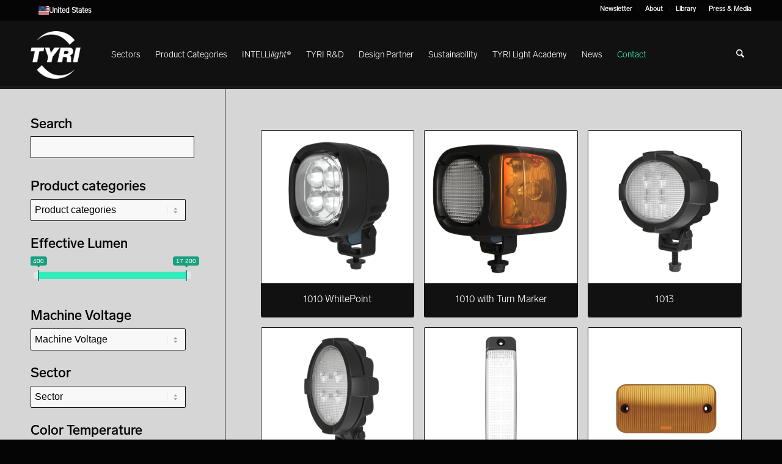

--- FILE ---
content_type: text/html; charset=UTF-8
request_url: https://tyrilights.com/us/ul/yes/page/2/
body_size: 47685
content:
<!DOCTYPE html><html translate="no" lang="us" weglot-lang="a2" class="html_stretched responsive av-preloader-disabled  html_header_top html_logo_left html_main_nav_header html_menu_right html_custom html_header_sticky html_header_shrinking_disabled html_header_topbar_active html_mobile_menu_tablet html_header_searchicon html_content_align_center html_header_unstick_top_disabled html_header_stretch_disabled html_av-overlay-side html_av-overlay-side-classic html_av-submenu-noclone html_entry_id_40757 av-cookies-no-cookie-consent av-no-preview av-default-lightbox html_text_menu_active av-mobile-menu-switch-default"><head><script data-no-optimize="1">var litespeed_docref=sessionStorage.getItem("litespeed_docref");litespeed_docref&&(Object.defineProperty(document,"referrer",{get:function(){return litespeed_docref}}),sessionStorage.removeItem("litespeed_docref"));</script> <meta charset="UTF-8" /><meta name="viewport" content="width=device-width, initial-scale=1"><meta name='robots' content='index, follow, max-image-preview:large, max-snippet:-1, max-video-preview:-1' /><style>img:is([sizes="auto" i], [sizes^="auto," i]) { contain-intrinsic-size: 3000px 1500px }</style><title>Yes Archives - Page 2 of 2 - TYRI Lights</title><link rel="canonical" href="https://tyrilights.com/us/ul/yes/page/2/" /><link rel="prev" href="https://tyrilights.com/us/ul/yes/" /><meta property="og:locale" content="us" /><meta property="og:type" content="article" /><meta property="og:title" content="Yes Archives - Page 2 of 2 - TYRI Lights" /><meta property="og:url" content="https://tyrilights.com/us/ul/yes/" /><meta property="og:site_name" content="TYRI Lights" /><meta name="twitter:card" content="summary_large_image" /> <script type="application/ld+json" class="yoast-schema-graph">{"@context":"https:\/\/schema.org","@graph":[{"@type":"CollectionPage","@id":"https:\/\/tyrilights.com\/us\/ul\/yes\/","url":"https:\/\/tyrilights.com\/us\/ul\/yes\/page\/2\/","name":"Yes Archives - Page 2 of 2 - TYRI Lights","isPartOf":{"@id":"https:\/\/tyrilights.com\/#website"},"primaryImageOfPage":{"@id":"https:\/\/tyrilights.com\/us\/ul\/yes\/page\/2\/#primaryimage"},"image":{"@id":"https:\/\/tyrilights.com\/us\/ul\/yes\/page\/2\/#primaryimage"},"thumbnailUrl":"https:\/\/tyri.bynder.com\/m\/3cf34fa19afadb46\/webimage-20240820_webimage-20240820_TYRI-1010-Point-Product-Image-Light-Off-png.png","breadcrumb":{"@id":"https:\/\/tyrilights.com\/us\/ul\/yes\/page\/2\/#breadcrumb"},"inLanguage":"en-GB"},{"@type":"ImageObject","inLanguage":"en-GB","@id":"https:\/\/tyrilights.com\/us\/ul\/yes\/page\/2\/#primaryimage","url":"https:\/\/tyri.bynder.com\/m\/3cf34fa19afadb46\/webimage-20240820_webimage-20240820_TYRI-1010-Point-Product-Image-Light-Off-png.png","contentUrl":"https:\/\/tyri.bynder.com\/m\/3cf34fa19afadb46\/webimage-20240820_webimage-20240820_TYRI-1010-Point-Product-Image-Light-Off-png.png","width":3000,"height":3000},{"@type":"BreadcrumbList","@id":"https:\/\/tyrilights.com\/us\/ul\/yes\/page\/2\/#breadcrumb","itemListElement":[{"@type":"ListItem","position":1,"name":"Home","item":"https:\/\/tyrilights.com\/start-2\/"},{"@type":"ListItem","position":2,"name":"Yes"}]},{"@type":"WebSite","@id":"https:\/\/tyrilights.com\/#website","url":"https:\/\/tyrilights.com\/","name":"TYRI Lights","description":"We're an industry leader in designing and manufacturing LED work lights for sectors like tractors, forklifts, mining, forestry, commercial vehicles, off-road equipment, emergency vehicles, and construction.","publisher":{"@id":"https:\/\/tyrilights.com\/#organization"},"potentialAction":[{"@type":"SearchAction","target":{"@type":"EntryPoint","urlTemplate":"https:\/\/tyrilights.com\/?s={search_term_string}"},"query-input":{"@type":"PropertyValueSpecification","valueRequired":true,"valueName":"search_term_string"}}],"inLanguage":"en-GB"},{"@type":"Organization","@id":"https:\/\/tyrilights.com\/#organization","name":"TYRI Lights","url":"https:\/\/tyrilights.com\/","logo":{"@type":"ImageObject","inLanguage":"en-GB","@id":"https:\/\/tyrilights.com\/#\/schema\/logo\/image\/","url":"https:\/\/tyrilights.com\/wp-content\/uploads\/2023\/02\/TYRI_SINGLE_BLACK_BIG-HiRes.png","contentUrl":"https:\/\/tyrilights.com\/wp-content\/uploads\/2023\/02\/TYRI_SINGLE_BLACK_BIG-HiRes.png","width":1893,"height":1814,"caption":"TYRI Lights"},"image":{"@id":"https:\/\/tyrilights.com\/#\/schema\/logo\/image\/"},"sameAs":["https:\/\/www.facebook.com\/tyrilights\/","https:\/\/www.linkedin.com\/company\/tyri-lights\/","https:\/\/www.youtube.com\/channel\/UCjlxvDYNOOSRYhIkYfFInCw","https:\/\/www.instagram.com\/tyri_lights\/","https:\/\/www.instagram.com\/tyri_lights_europe\/"]}]}</script> <link rel='dns-prefetch' href='//policy.app.cookieinformation.com' /><link rel='dns-prefetch' href='//cdn.weglot.com' /><link rel="alternate" type="application/rss+xml" title="TYRI Lights &raquo; Feed" href="https://tyrilights.com/feed/" /><link rel="alternate" type="application/rss+xml" title="TYRI Lights &raquo; Comments Feed" href="https://tyrilights.com/comments/feed/" /><link rel="alternate" type="application/rss+xml" title="TYRI Lights &raquo; Yes UL Certification Feed" href="https://tyrilights.com/ul/yes/feed/" /><link rel='stylesheet' id='font-awesome-css' href='https://tyrilights.com/wp-content/plugins/product-tabs-manager-for-woocommerce/berocket/assets/css/font-awesome.min.css' type='text/css' media='all' /><link rel='stylesheet' id='avia-grid-css' href='https://tyrilights.com/wp-content/themes/enfold/css/grid.css' type='text/css' media='all' /><link rel='stylesheet' id='avia-base-css' href='https://tyrilights.com/wp-content/themes/enfold/css/base.css' type='text/css' media='all' /><link rel='stylesheet' id='avia-layout-css' href='https://tyrilights.com/wp-content/themes/enfold/css/layout.css' type='text/css' media='all' /><link rel='stylesheet' id='avia-module-audioplayer-css' href='https://tyrilights.com/wp-content/themes/enfold/config-templatebuilder/avia-shortcodes/audio-player/audio-player.css' type='text/css' media='all' /><link rel='stylesheet' id='avia-module-blog-css' href='https://tyrilights.com/wp-content/themes/enfold/config-templatebuilder/avia-shortcodes/blog/blog.css' type='text/css' media='all' /><link rel='stylesheet' id='avia-module-postslider-css' href='https://tyrilights.com/wp-content/themes/enfold/config-templatebuilder/avia-shortcodes/postslider/postslider.css' type='text/css' media='all' /><link rel='stylesheet' id='avia-module-button-css' href='https://tyrilights.com/wp-content/themes/enfold/config-templatebuilder/avia-shortcodes/buttons/buttons.css' type='text/css' media='all' /><link rel='stylesheet' id='avia-module-buttonrow-css' href='https://tyrilights.com/wp-content/themes/enfold/config-templatebuilder/avia-shortcodes/buttonrow/buttonrow.css' type='text/css' media='all' /><link rel='stylesheet' id='avia-module-button-fullwidth-css' href='https://tyrilights.com/wp-content/themes/enfold/config-templatebuilder/avia-shortcodes/buttons_fullwidth/buttons_fullwidth.css' type='text/css' media='all' /><link rel='stylesheet' id='avia-module-catalogue-css' href='https://tyrilights.com/wp-content/themes/enfold/config-templatebuilder/avia-shortcodes/catalogue/catalogue.css' type='text/css' media='all' /><link rel='stylesheet' id='avia-module-comments-css' href='https://tyrilights.com/wp-content/themes/enfold/config-templatebuilder/avia-shortcodes/comments/comments.css' type='text/css' media='all' /><link rel='stylesheet' id='avia-module-contact-css' href='https://tyrilights.com/wp-content/themes/enfold/config-templatebuilder/avia-shortcodes/contact/contact.css' type='text/css' media='all' /><link rel='stylesheet' id='avia-module-slideshow-css' href='https://tyrilights.com/wp-content/themes/enfold/config-templatebuilder/avia-shortcodes/slideshow/slideshow.css' type='text/css' media='all' /><link rel='stylesheet' id='avia-module-slideshow-contentpartner-css' href='https://tyrilights.com/wp-content/themes/enfold/config-templatebuilder/avia-shortcodes/contentslider/contentslider.css' type='text/css' media='all' /><link rel='stylesheet' id='avia-module-countdown-css' href='https://tyrilights.com/wp-content/themes/enfold/config-templatebuilder/avia-shortcodes/countdown/countdown.css' type='text/css' media='all' /><link rel='stylesheet' id='avia-module-dynamic-field-css' href='https://tyrilights.com/wp-content/themes/enfold/config-templatebuilder/avia-shortcodes/dynamic_field/dynamic_field.css' type='text/css' media='all' /><link rel='stylesheet' id='avia-module-gallery-css' href='https://tyrilights.com/wp-content/themes/enfold/config-templatebuilder/avia-shortcodes/gallery/gallery.css' type='text/css' media='all' /><link rel='stylesheet' id='avia-module-gallery-hor-css' href='https://tyrilights.com/wp-content/themes/enfold/config-templatebuilder/avia-shortcodes/gallery_horizontal/gallery_horizontal.css' type='text/css' media='all' /><link rel='stylesheet' id='avia-module-maps-css' href='https://tyrilights.com/wp-content/themes/enfold/config-templatebuilder/avia-shortcodes/google_maps/google_maps.css' type='text/css' media='all' /><link rel='stylesheet' id='avia-module-gridrow-css' href='https://tyrilights.com/wp-content/themes/enfold/config-templatebuilder/avia-shortcodes/grid_row/grid_row.css' type='text/css' media='all' /><link rel='stylesheet' id='avia-module-heading-css' href='https://tyrilights.com/wp-content/themes/enfold/config-templatebuilder/avia-shortcodes/heading/heading.css' type='text/css' media='all' /><link rel='stylesheet' id='avia-module-rotator-css' href='https://tyrilights.com/wp-content/themes/enfold/config-templatebuilder/avia-shortcodes/headline_rotator/headline_rotator.css' type='text/css' media='all' /><link rel='stylesheet' id='avia-module-hr-css' href='https://tyrilights.com/wp-content/themes/enfold/config-templatebuilder/avia-shortcodes/hr/hr.css' type='text/css' media='all' /><link rel='stylesheet' id='avia-module-icon-css' href='https://tyrilights.com/wp-content/themes/enfold/config-templatebuilder/avia-shortcodes/icon/icon.css' type='text/css' media='all' /><link rel='stylesheet' id='avia-module-icon-circles-css' href='https://tyrilights.com/wp-content/themes/enfold/config-templatebuilder/avia-shortcodes/icon_circles/icon_circles.css' type='text/css' media='all' /><link rel='stylesheet' id='avia-module-iconbox-css' href='https://tyrilights.com/wp-content/themes/enfold/config-templatebuilder/avia-shortcodes/iconbox/iconbox.css' type='text/css' media='all' /><link rel='stylesheet' id='avia-module-icongrid-css' href='https://tyrilights.com/wp-content/themes/enfold/config-templatebuilder/avia-shortcodes/icongrid/icongrid.css' type='text/css' media='all' /><link rel='stylesheet' id='avia-module-iconlist-css' href='https://tyrilights.com/wp-content/themes/enfold/config-templatebuilder/avia-shortcodes/iconlist/iconlist.css' type='text/css' media='all' /><link rel='stylesheet' id='avia-module-image-css' href='https://tyrilights.com/wp-content/themes/enfold/config-templatebuilder/avia-shortcodes/image/image.css' type='text/css' media='all' /><link rel='stylesheet' id='avia-module-image-diff-css' href='https://tyrilights.com/wp-content/themes/enfold/config-templatebuilder/avia-shortcodes/image_diff/image_diff.css' type='text/css' media='all' /><link rel='stylesheet' id='avia-module-hotspot-css' href='https://tyrilights.com/wp-content/themes/enfold/config-templatebuilder/avia-shortcodes/image_hotspots/image_hotspots.css' type='text/css' media='all' /><link rel='stylesheet' id='avia-module-sc-lottie-animation-css' href='https://tyrilights.com/wp-content/themes/enfold/config-templatebuilder/avia-shortcodes/lottie_animation/lottie_animation.css' type='text/css' media='all' /><link rel='stylesheet' id='avia-module-magazine-css' href='https://tyrilights.com/wp-content/themes/enfold/config-templatebuilder/avia-shortcodes/magazine/magazine.css' type='text/css' media='all' /><link rel='stylesheet' id='avia-module-masonry-css' href='https://tyrilights.com/wp-content/themes/enfold/config-templatebuilder/avia-shortcodes/masonry_entries/masonry_entries.css' type='text/css' media='all' /><link rel='stylesheet' id='avia-siteloader-css' href='https://tyrilights.com/wp-content/themes/enfold/css/avia-snippet-site-preloader.css' type='text/css' media='all' /><link rel='stylesheet' id='avia-module-menu-css' href='https://tyrilights.com/wp-content/themes/enfold/config-templatebuilder/avia-shortcodes/menu/menu.css' type='text/css' media='all' /><link rel='stylesheet' id='avia-module-notification-css' href='https://tyrilights.com/wp-content/themes/enfold/config-templatebuilder/avia-shortcodes/notification/notification.css' type='text/css' media='all' /><link rel='stylesheet' id='avia-module-numbers-css' href='https://tyrilights.com/wp-content/themes/enfold/config-templatebuilder/avia-shortcodes/numbers/numbers.css' type='text/css' media='all' /><link rel='stylesheet' id='avia-module-portfolio-css' href='https://tyrilights.com/wp-content/themes/enfold/config-templatebuilder/avia-shortcodes/portfolio/portfolio.css' type='text/css' media='all' /><link rel='stylesheet' id='avia-module-post-metadata-css' href='https://tyrilights.com/wp-content/themes/enfold/config-templatebuilder/avia-shortcodes/post_metadata/post_metadata.css' type='text/css' media='all' /><link rel='stylesheet' id='avia-module-progress-bar-css' href='https://tyrilights.com/wp-content/themes/enfold/config-templatebuilder/avia-shortcodes/progressbar/progressbar.css' type='text/css' media='all' /><link rel='stylesheet' id='avia-module-promobox-css' href='https://tyrilights.com/wp-content/themes/enfold/config-templatebuilder/avia-shortcodes/promobox/promobox.css' type='text/css' media='all' /><link rel='stylesheet' id='avia-sc-search-css' href='https://tyrilights.com/wp-content/themes/enfold/config-templatebuilder/avia-shortcodes/search/search.css' type='text/css' media='all' /><link rel='stylesheet' id='avia-module-slideshow-accordion-css' href='https://tyrilights.com/wp-content/themes/enfold/config-templatebuilder/avia-shortcodes/slideshow_accordion/slideshow_accordion.css' type='text/css' media='all' /><link rel='stylesheet' id='avia-module-slideshow-feature-image-css' href='https://tyrilights.com/wp-content/themes/enfold/config-templatebuilder/avia-shortcodes/slideshow_feature_image/slideshow_feature_image.css' type='text/css' media='all' /><link rel='stylesheet' id='avia-module-slideshow-fullsize-css' href='https://tyrilights.com/wp-content/themes/enfold/config-templatebuilder/avia-shortcodes/slideshow_fullsize/slideshow_fullsize.css' type='text/css' media='all' /><link rel='stylesheet' id='avia-module-slideshow-fullscreen-css' href='https://tyrilights.com/wp-content/themes/enfold/config-templatebuilder/avia-shortcodes/slideshow_fullscreen/slideshow_fullscreen.css' type='text/css' media='all' /><link rel='stylesheet' id='avia-module-social-css' href='https://tyrilights.com/wp-content/themes/enfold/config-templatebuilder/avia-shortcodes/social_share/social_share.css' type='text/css' media='all' /><link rel='stylesheet' id='avia-module-tabsection-css' href='https://tyrilights.com/wp-content/themes/enfold/config-templatebuilder/avia-shortcodes/tab_section/tab_section.css' type='text/css' media='all' /><link rel='stylesheet' id='avia-module-table-css' href='https://tyrilights.com/wp-content/themes/enfold/config-templatebuilder/avia-shortcodes/table/table.css' type='text/css' media='all' /><link rel='stylesheet' id='avia-module-tabs-css' href='https://tyrilights.com/wp-content/themes/enfold/config-templatebuilder/avia-shortcodes/tabs/tabs.css' type='text/css' media='all' /><link rel='stylesheet' id='avia-module-team-css' href='https://tyrilights.com/wp-content/themes/enfold/config-templatebuilder/avia-shortcodes/team/team.css' type='text/css' media='all' /><link rel='stylesheet' id='avia-module-testimonials-css' href='https://tyrilights.com/wp-content/themes/enfold/config-templatebuilder/avia-shortcodes/testimonials/testimonials.css' type='text/css' media='all' /><link rel='stylesheet' id='avia-module-timeline-css' href='https://tyrilights.com/wp-content/themes/enfold/config-templatebuilder/avia-shortcodes/timeline/timeline.css' type='text/css' media='all' /><link rel='stylesheet' id='avia-module-toggles-css' href='https://tyrilights.com/wp-content/themes/enfold/config-templatebuilder/avia-shortcodes/toggles/toggles.css' type='text/css' media='all' /><link rel='stylesheet' id='avia-module-video-css' href='https://tyrilights.com/wp-content/themes/enfold/config-templatebuilder/avia-shortcodes/video/video.css' type='text/css' media='all' /><link rel='stylesheet' id='easy-autocomplete-css' href='https://tyrilights.com/wp-content/plugins/woocommerce-products-filter/js/easy-autocomplete/easy-autocomplete.min.css' type='text/css' media='all' /><link rel='stylesheet' id='easy-autocomplete-theme-css' href='https://tyrilights.com/wp-content/plugins/woocommerce-products-filter/js/easy-autocomplete/easy-autocomplete.themes.min.css' type='text/css' media='all' /><link rel='stylesheet' id='avia-scs-css' href='https://tyrilights.com/wp-content/themes/enfold/css/shortcodes.css' type='text/css' media='all' /><link rel='stylesheet' id='avia-woocommerce-css-css' href='https://tyrilights.com/wp-content/themes/enfold/config-woocommerce/woocommerce-mod.css' type='text/css' media='all' /><link rel='stylesheet' id='wp-block-library-css' href='https://tyrilights.com/wp-includes/css/dist/block-library/style.min.css' type='text/css' media='all' /><link rel='stylesheet' id='wp-components-css' href='https://tyrilights.com/wp-includes/css/dist/components/style.min.css' type='text/css' media='all' /><link rel='stylesheet' id='wp-preferences-css' href='https://tyrilights.com/wp-includes/css/dist/preferences/style.min.css' type='text/css' media='all' /><link rel='stylesheet' id='wp-block-editor-css' href='https://tyrilights.com/wp-includes/css/dist/block-editor/style.min.css' type='text/css' media='all' /><link rel='stylesheet' id='popup-maker-block-library-style-css' href='https://tyrilights.com/wp-content/plugins/popup-maker/dist/packages/block-library-style.css' type='text/css' media='all' /><link rel='stylesheet' id='enfold-custom-block-css-css' href='https://tyrilights.com/wp-content/themes/enfold/wp-blocks/src/textblock/style.css' type='text/css' media='all' /><style id='global-styles-inline-css' type='text/css'>:root{--wp--preset--aspect-ratio--square: 1;--wp--preset--aspect-ratio--4-3: 4/3;--wp--preset--aspect-ratio--3-4: 3/4;--wp--preset--aspect-ratio--3-2: 3/2;--wp--preset--aspect-ratio--2-3: 2/3;--wp--preset--aspect-ratio--16-9: 16/9;--wp--preset--aspect-ratio--9-16: 9/16;--wp--preset--color--black: #000000;--wp--preset--color--cyan-bluish-gray: #abb8c3;--wp--preset--color--white: #ffffff;--wp--preset--color--pale-pink: #f78da7;--wp--preset--color--vivid-red: #cf2e2e;--wp--preset--color--luminous-vivid-orange: #ff6900;--wp--preset--color--luminous-vivid-amber: #fcb900;--wp--preset--color--light-green-cyan: #7bdcb5;--wp--preset--color--vivid-green-cyan: #00d084;--wp--preset--color--pale-cyan-blue: #8ed1fc;--wp--preset--color--vivid-cyan-blue: #0693e3;--wp--preset--color--vivid-purple: #9b51e0;--wp--preset--color--metallic-red: #b02b2c;--wp--preset--color--maximum-yellow-red: #edae44;--wp--preset--color--yellow-sun: #eeee22;--wp--preset--color--palm-leaf: #83a846;--wp--preset--color--aero: #7bb0e7;--wp--preset--color--old-lavender: #745f7e;--wp--preset--color--steel-teal: #5f8789;--wp--preset--color--raspberry-pink: #d65799;--wp--preset--color--medium-turquoise: #4ecac2;--wp--preset--gradient--vivid-cyan-blue-to-vivid-purple: linear-gradient(135deg,rgba(6,147,227,1) 0%,rgb(155,81,224) 100%);--wp--preset--gradient--light-green-cyan-to-vivid-green-cyan: linear-gradient(135deg,rgb(122,220,180) 0%,rgb(0,208,130) 100%);--wp--preset--gradient--luminous-vivid-amber-to-luminous-vivid-orange: linear-gradient(135deg,rgba(252,185,0,1) 0%,rgba(255,105,0,1) 100%);--wp--preset--gradient--luminous-vivid-orange-to-vivid-red: linear-gradient(135deg,rgba(255,105,0,1) 0%,rgb(207,46,46) 100%);--wp--preset--gradient--very-light-gray-to-cyan-bluish-gray: linear-gradient(135deg,rgb(238,238,238) 0%,rgb(169,184,195) 100%);--wp--preset--gradient--cool-to-warm-spectrum: linear-gradient(135deg,rgb(74,234,220) 0%,rgb(151,120,209) 20%,rgb(207,42,186) 40%,rgb(238,44,130) 60%,rgb(251,105,98) 80%,rgb(254,248,76) 100%);--wp--preset--gradient--blush-light-purple: linear-gradient(135deg,rgb(255,206,236) 0%,rgb(152,150,240) 100%);--wp--preset--gradient--blush-bordeaux: linear-gradient(135deg,rgb(254,205,165) 0%,rgb(254,45,45) 50%,rgb(107,0,62) 100%);--wp--preset--gradient--luminous-dusk: linear-gradient(135deg,rgb(255,203,112) 0%,rgb(199,81,192) 50%,rgb(65,88,208) 100%);--wp--preset--gradient--pale-ocean: linear-gradient(135deg,rgb(255,245,203) 0%,rgb(182,227,212) 50%,rgb(51,167,181) 100%);--wp--preset--gradient--electric-grass: linear-gradient(135deg,rgb(202,248,128) 0%,rgb(113,206,126) 100%);--wp--preset--gradient--midnight: linear-gradient(135deg,rgb(2,3,129) 0%,rgb(40,116,252) 100%);--wp--preset--font-size--small: 1rem;--wp--preset--font-size--medium: 1.125rem;--wp--preset--font-size--large: 1.75rem;--wp--preset--font-size--x-large: clamp(1.75rem, 3vw, 2.25rem);--wp--preset--spacing--20: 0.44rem;--wp--preset--spacing--30: 0.67rem;--wp--preset--spacing--40: 1rem;--wp--preset--spacing--50: 1.5rem;--wp--preset--spacing--60: 2.25rem;--wp--preset--spacing--70: 3.38rem;--wp--preset--spacing--80: 5.06rem;--wp--preset--shadow--natural: 6px 6px 9px rgba(0, 0, 0, 0.2);--wp--preset--shadow--deep: 12px 12px 50px rgba(0, 0, 0, 0.4);--wp--preset--shadow--sharp: 6px 6px 0px rgba(0, 0, 0, 0.2);--wp--preset--shadow--outlined: 6px 6px 0px -3px rgba(255, 255, 255, 1), 6px 6px rgba(0, 0, 0, 1);--wp--preset--shadow--crisp: 6px 6px 0px rgba(0, 0, 0, 1);}:root { --wp--style--global--content-size: 800px;--wp--style--global--wide-size: 1130px; }:where(body) { margin: 0; }.wp-site-blocks > .alignleft { float: left; margin-right: 2em; }.wp-site-blocks > .alignright { float: right; margin-left: 2em; }.wp-site-blocks > .aligncenter { justify-content: center; margin-left: auto; margin-right: auto; }:where(.is-layout-flex){gap: 0.5em;}:where(.is-layout-grid){gap: 0.5em;}.is-layout-flow > .alignleft{float: left;margin-inline-start: 0;margin-inline-end: 2em;}.is-layout-flow > .alignright{float: right;margin-inline-start: 2em;margin-inline-end: 0;}.is-layout-flow > .aligncenter{margin-left: auto !important;margin-right: auto !important;}.is-layout-constrained > .alignleft{float: left;margin-inline-start: 0;margin-inline-end: 2em;}.is-layout-constrained > .alignright{float: right;margin-inline-start: 2em;margin-inline-end: 0;}.is-layout-constrained > .aligncenter{margin-left: auto !important;margin-right: auto !important;}.is-layout-constrained > :where(:not(.alignleft):not(.alignright):not(.alignfull)){max-width: var(--wp--style--global--content-size);margin-left: auto !important;margin-right: auto !important;}.is-layout-constrained > .alignwide{max-width: var(--wp--style--global--wide-size);}body .is-layout-flex{display: flex;}.is-layout-flex{flex-wrap: wrap;align-items: center;}.is-layout-flex > :is(*, div){margin: 0;}body .is-layout-grid{display: grid;}.is-layout-grid > :is(*, div){margin: 0;}body{padding-top: 0px;padding-right: 0px;padding-bottom: 0px;padding-left: 0px;}a:where(:not(.wp-element-button)){text-decoration: underline;}:root :where(.wp-element-button, .wp-block-button__link){background-color: #32373c;border-width: 0;color: #fff;font-family: inherit;font-size: inherit;line-height: inherit;padding: calc(0.667em + 2px) calc(1.333em + 2px);text-decoration: none;}.has-black-color{color: var(--wp--preset--color--black) !important;}.has-cyan-bluish-gray-color{color: var(--wp--preset--color--cyan-bluish-gray) !important;}.has-white-color{color: var(--wp--preset--color--white) !important;}.has-pale-pink-color{color: var(--wp--preset--color--pale-pink) !important;}.has-vivid-red-color{color: var(--wp--preset--color--vivid-red) !important;}.has-luminous-vivid-orange-color{color: var(--wp--preset--color--luminous-vivid-orange) !important;}.has-luminous-vivid-amber-color{color: var(--wp--preset--color--luminous-vivid-amber) !important;}.has-light-green-cyan-color{color: var(--wp--preset--color--light-green-cyan) !important;}.has-vivid-green-cyan-color{color: var(--wp--preset--color--vivid-green-cyan) !important;}.has-pale-cyan-blue-color{color: var(--wp--preset--color--pale-cyan-blue) !important;}.has-vivid-cyan-blue-color{color: var(--wp--preset--color--vivid-cyan-blue) !important;}.has-vivid-purple-color{color: var(--wp--preset--color--vivid-purple) !important;}.has-metallic-red-color{color: var(--wp--preset--color--metallic-red) !important;}.has-maximum-yellow-red-color{color: var(--wp--preset--color--maximum-yellow-red) !important;}.has-yellow-sun-color{color: var(--wp--preset--color--yellow-sun) !important;}.has-palm-leaf-color{color: var(--wp--preset--color--palm-leaf) !important;}.has-aero-color{color: var(--wp--preset--color--aero) !important;}.has-old-lavender-color{color: var(--wp--preset--color--old-lavender) !important;}.has-steel-teal-color{color: var(--wp--preset--color--steel-teal) !important;}.has-raspberry-pink-color{color: var(--wp--preset--color--raspberry-pink) !important;}.has-medium-turquoise-color{color: var(--wp--preset--color--medium-turquoise) !important;}.has-black-background-color{background-color: var(--wp--preset--color--black) !important;}.has-cyan-bluish-gray-background-color{background-color: var(--wp--preset--color--cyan-bluish-gray) !important;}.has-white-background-color{background-color: var(--wp--preset--color--white) !important;}.has-pale-pink-background-color{background-color: var(--wp--preset--color--pale-pink) !important;}.has-vivid-red-background-color{background-color: var(--wp--preset--color--vivid-red) !important;}.has-luminous-vivid-orange-background-color{background-color: var(--wp--preset--color--luminous-vivid-orange) !important;}.has-luminous-vivid-amber-background-color{background-color: var(--wp--preset--color--luminous-vivid-amber) !important;}.has-light-green-cyan-background-color{background-color: var(--wp--preset--color--light-green-cyan) !important;}.has-vivid-green-cyan-background-color{background-color: var(--wp--preset--color--vivid-green-cyan) !important;}.has-pale-cyan-blue-background-color{background-color: var(--wp--preset--color--pale-cyan-blue) !important;}.has-vivid-cyan-blue-background-color{background-color: var(--wp--preset--color--vivid-cyan-blue) !important;}.has-vivid-purple-background-color{background-color: var(--wp--preset--color--vivid-purple) !important;}.has-metallic-red-background-color{background-color: var(--wp--preset--color--metallic-red) !important;}.has-maximum-yellow-red-background-color{background-color: var(--wp--preset--color--maximum-yellow-red) !important;}.has-yellow-sun-background-color{background-color: var(--wp--preset--color--yellow-sun) !important;}.has-palm-leaf-background-color{background-color: var(--wp--preset--color--palm-leaf) !important;}.has-aero-background-color{background-color: var(--wp--preset--color--aero) !important;}.has-old-lavender-background-color{background-color: var(--wp--preset--color--old-lavender) !important;}.has-steel-teal-background-color{background-color: var(--wp--preset--color--steel-teal) !important;}.has-raspberry-pink-background-color{background-color: var(--wp--preset--color--raspberry-pink) !important;}.has-medium-turquoise-background-color{background-color: var(--wp--preset--color--medium-turquoise) !important;}.has-black-border-color{border-color: var(--wp--preset--color--black) !important;}.has-cyan-bluish-gray-border-color{border-color: var(--wp--preset--color--cyan-bluish-gray) !important;}.has-white-border-color{border-color: var(--wp--preset--color--white) !important;}.has-pale-pink-border-color{border-color: var(--wp--preset--color--pale-pink) !important;}.has-vivid-red-border-color{border-color: var(--wp--preset--color--vivid-red) !important;}.has-luminous-vivid-orange-border-color{border-color: var(--wp--preset--color--luminous-vivid-orange) !important;}.has-luminous-vivid-amber-border-color{border-color: var(--wp--preset--color--luminous-vivid-amber) !important;}.has-light-green-cyan-border-color{border-color: var(--wp--preset--color--light-green-cyan) !important;}.has-vivid-green-cyan-border-color{border-color: var(--wp--preset--color--vivid-green-cyan) !important;}.has-pale-cyan-blue-border-color{border-color: var(--wp--preset--color--pale-cyan-blue) !important;}.has-vivid-cyan-blue-border-color{border-color: var(--wp--preset--color--vivid-cyan-blue) !important;}.has-vivid-purple-border-color{border-color: var(--wp--preset--color--vivid-purple) !important;}.has-metallic-red-border-color{border-color: var(--wp--preset--color--metallic-red) !important;}.has-maximum-yellow-red-border-color{border-color: var(--wp--preset--color--maximum-yellow-red) !important;}.has-yellow-sun-border-color{border-color: var(--wp--preset--color--yellow-sun) !important;}.has-palm-leaf-border-color{border-color: var(--wp--preset--color--palm-leaf) !important;}.has-aero-border-color{border-color: var(--wp--preset--color--aero) !important;}.has-old-lavender-border-color{border-color: var(--wp--preset--color--old-lavender) !important;}.has-steel-teal-border-color{border-color: var(--wp--preset--color--steel-teal) !important;}.has-raspberry-pink-border-color{border-color: var(--wp--preset--color--raspberry-pink) !important;}.has-medium-turquoise-border-color{border-color: var(--wp--preset--color--medium-turquoise) !important;}.has-vivid-cyan-blue-to-vivid-purple-gradient-background{background: var(--wp--preset--gradient--vivid-cyan-blue-to-vivid-purple) !important;}.has-light-green-cyan-to-vivid-green-cyan-gradient-background{background: var(--wp--preset--gradient--light-green-cyan-to-vivid-green-cyan) !important;}.has-luminous-vivid-amber-to-luminous-vivid-orange-gradient-background{background: var(--wp--preset--gradient--luminous-vivid-amber-to-luminous-vivid-orange) !important;}.has-luminous-vivid-orange-to-vivid-red-gradient-background{background: var(--wp--preset--gradient--luminous-vivid-orange-to-vivid-red) !important;}.has-very-light-gray-to-cyan-bluish-gray-gradient-background{background: var(--wp--preset--gradient--very-light-gray-to-cyan-bluish-gray) !important;}.has-cool-to-warm-spectrum-gradient-background{background: var(--wp--preset--gradient--cool-to-warm-spectrum) !important;}.has-blush-light-purple-gradient-background{background: var(--wp--preset--gradient--blush-light-purple) !important;}.has-blush-bordeaux-gradient-background{background: var(--wp--preset--gradient--blush-bordeaux) !important;}.has-luminous-dusk-gradient-background{background: var(--wp--preset--gradient--luminous-dusk) !important;}.has-pale-ocean-gradient-background{background: var(--wp--preset--gradient--pale-ocean) !important;}.has-electric-grass-gradient-background{background: var(--wp--preset--gradient--electric-grass) !important;}.has-midnight-gradient-background{background: var(--wp--preset--gradient--midnight) !important;}.has-small-font-size{font-size: var(--wp--preset--font-size--small) !important;}.has-medium-font-size{font-size: var(--wp--preset--font-size--medium) !important;}.has-large-font-size{font-size: var(--wp--preset--font-size--large) !important;}.has-x-large-font-size{font-size: var(--wp--preset--font-size--x-large) !important;}
:where(.wp-block-post-template.is-layout-flex){gap: 1.25em;}:where(.wp-block-post-template.is-layout-grid){gap: 1.25em;}
:where(.wp-block-columns.is-layout-flex){gap: 2em;}:where(.wp-block-columns.is-layout-grid){gap: 2em;}
:root :where(.wp-block-pullquote){font-size: 1.5em;line-height: 1.6;}</style><link rel='stylesheet' id='vidbg-frontend-style-css' href='https://tyrilights.com/wp-content/plugins/video-background/css/pushlabs-vidbg.css' type='text/css' media='all' /><link rel='stylesheet' id='wcpb-product-badges-public-css' href='https://tyrilights.com/wp-content/plugins/wcpb-product-badges/assets/css/public.min.css' type='text/css' media='all' /><link rel='stylesheet' id='woof-css' href='https://tyrilights.com/wp-content/plugins/woocommerce-products-filter/css/front.css' type='text/css' media='all' /><style id='woof-inline-css' type='text/css'>.woof_products_top_panel li span, .woof_products_top_panel2 li span{background: url(https://tyrilights.com/wp-content/plugins/woocommerce-products-filter/img/delete.png);background-size: 14px 14px;background-repeat: no-repeat;background-position: right;}
.woof_childs_list_opener span.woof_is_closed{
                        background: url(https://tyrilights.com/wp-content/uploads/2023/04/open.png.webp);
                    }
.woof_childs_list_opener span.woof_is_opened{
                        background: url(https://tyrilights.com/wp-content/uploads/2023/04/close.png.webp);
                    }
.woof_edit_view{
                    display: none;
                }</style><link rel='stylesheet' id='icheck-jquery-color-flat-css' href='https://tyrilights.com/wp-content/plugins/woocommerce-products-filter/js/icheck/skins/flat/_all.css' type='text/css' media='all' /><link rel='stylesheet' id='icheck-jquery-color-square-css' href='https://tyrilights.com/wp-content/plugins/woocommerce-products-filter/js/icheck/skins/square/_all.css' type='text/css' media='all' /><link rel='stylesheet' id='icheck-jquery-color-minimal-css' href='https://tyrilights.com/wp-content/plugins/woocommerce-products-filter/js/icheck/skins/minimal/_all.css' type='text/css' media='all' /><link rel='stylesheet' id='woof_by_author_html_items-css' href='https://tyrilights.com/wp-content/plugins/woocommerce-products-filter/ext/by_author/css/by_author.css' type='text/css' media='all' /><link rel='stylesheet' id='woof_by_backorder_html_items-css' href='https://tyrilights.com/wp-content/plugins/woocommerce-products-filter/ext/by_backorder/css/by_backorder.css' type='text/css' media='all' /><link rel='stylesheet' id='woof_by_instock_html_items-css' href='https://tyrilights.com/wp-content/plugins/woocommerce-products-filter/ext/by_instock/css/by_instock.css' type='text/css' media='all' /><link rel='stylesheet' id='woof_by_onsales_html_items-css' href='https://tyrilights.com/wp-content/plugins/woocommerce-products-filter/ext/by_onsales/css/by_onsales.css' type='text/css' media='all' /><link rel='stylesheet' id='woof_by_sku_html_items-css' href='https://tyrilights.com/wp-content/plugins/woocommerce-products-filter/ext/by_sku/css/by_sku.css' type='text/css' media='all' /><link rel='stylesheet' id='woof_by_text_html_items-css' href='https://tyrilights.com/wp-content/plugins/woocommerce-products-filter/ext/by_text/assets/css/front.css' type='text/css' media='all' /><link rel='stylesheet' id='woof_color_html_items-css' href='https://tyrilights.com/wp-content/plugins/woocommerce-products-filter/ext/color/css/html_types/color.css' type='text/css' media='all' /><link rel='stylesheet' id='woof_image_html_items-css' href='https://tyrilights.com/wp-content/plugins/woocommerce-products-filter/ext/image/css/html_types/image.css' type='text/css' media='all' /><link rel='stylesheet' id='woof_label_html_items-css' href='https://tyrilights.com/wp-content/plugins/woocommerce-products-filter/ext/label/css/html_types/label.css' type='text/css' media='all' /><link rel='stylesheet' id='woof_select_hierarchy_html_items-css' href='https://tyrilights.com/wp-content/plugins/woocommerce-products-filter/ext/select_hierarchy/css/html_types/select_hierarchy.css' type='text/css' media='all' /><link rel='stylesheet' id='woof_select_radio_check_html_items-css' href='https://tyrilights.com/wp-content/plugins/woocommerce-products-filter/ext/select_radio_check/css/html_types/select_radio_check.css' type='text/css' media='all' /><link rel='stylesheet' id='woof_slider_html_items-css' href='https://tyrilights.com/wp-content/plugins/woocommerce-products-filter/ext/slider/css/html_types/slider.css' type='text/css' media='all' /><link rel='stylesheet' id='woof_sd_html_items_checkbox-css' href='https://tyrilights.com/wp-content/plugins/woocommerce-products-filter/ext/smart_designer/css/elements/checkbox.css' type='text/css' media='all' /><link rel='stylesheet' id='woof_sd_html_items_radio-css' href='https://tyrilights.com/wp-content/plugins/woocommerce-products-filter/ext/smart_designer/css/elements/radio.css' type='text/css' media='all' /><link rel='stylesheet' id='woof_sd_html_items_switcher-css' href='https://tyrilights.com/wp-content/plugins/woocommerce-products-filter/ext/smart_designer/css/elements/switcher.css' type='text/css' media='all' /><link rel='stylesheet' id='woof_sd_html_items_color-css' href='https://tyrilights.com/wp-content/plugins/woocommerce-products-filter/ext/smart_designer/css/elements/color.css' type='text/css' media='all' /><link rel='stylesheet' id='woof_sd_html_items_tooltip-css' href='https://tyrilights.com/wp-content/plugins/woocommerce-products-filter/ext/smart_designer/css/tooltip.css' type='text/css' media='all' /><link rel='stylesheet' id='woof_sd_html_items_front-css' href='https://tyrilights.com/wp-content/plugins/woocommerce-products-filter/ext/smart_designer/css/front.css' type='text/css' media='all' /><link rel='stylesheet' id='woof-switcher23-css' href='https://tyrilights.com/wp-content/plugins/woocommerce-products-filter/css/switcher.css' type='text/css' media='all' /><style id='woocommerce-inline-inline-css' type='text/css'>.woocommerce form .form-row .required { visibility: visible; }</style><link rel='stylesheet' id='fontawesome-css-6-css' href='https://tyrilights.com/wp-content/plugins/wp-font-awesome/font-awesome/css/fontawesome-all.min.css' type='text/css' media='all' /><link rel='stylesheet' id='fontawesome-css-4-css' href='https://tyrilights.com/wp-content/plugins/wp-font-awesome/font-awesome/css/v4-shims.min.css' type='text/css' media='all' /><link rel='stylesheet' id='weglot-css-css' href='https://tyrilights.com/wp-content/plugins/weglot-translate-woocommerce/dist/css/front-css.css' type='text/css' media='all' /><style id="weglot-custom-style">/* ----- ISO CERTS GREEN BY TYRI ----- */

/* UK */
html[lang="sv"] #green_certs_uk,
html[lang="aus"] #green_certs_uk,
html[lang="br"] #green_certs_uk,
html[lang="can"] #green_certs_uk,
html[lang="mex"] #green_certs_uk,
html[lang="nz"] #green_certs_uk,
html[lang="us"] #green_certs_uk,
html[lang="de"] #green_certs_uk,
html[lang="ja"] #green_certs_uk,
html[lang="fi"] #green_certs_uk,
html[lang="nb"] #green_certs_uk 
{
  display: none !important;
}

/* SV */
html[lang="aus"] #green_certs_sv,
html[lang="br"] #green_certs_sv,
html[lang="can"] #green_certs_sv,
html[lang="mex"] #green_certs_sv,
html[lang="nz"] #green_certs_sv,
html[lang="us"] #green_certs_sv,
html[lang="en-GB"] #green_certs_sv,
html[lang="es"] #green_certs_sv,
html[lang="fr"] #green_certs_sv,
html[lang="it"] #green_certs_sv
{
  display: none !important;
}

/* US */
html[lang="en-GB"] #green_certs_us,
html[lang="de"] #green_certs_us,
html[lang="es"] #green_certs_us,
html[lang="fi"] #green_certs_us,
html[lang="fr"] #green_certs_us,
html[lang="it"] #green_certs_us,
html[lang="ja"] #green_certs_us,
html[lang="nb"] #green_certs_us,
html[lang="sv"] #green_certs_us 
{
  display: none !important;
}


html[lang="aus"] #green_certs_us,
html[lang="br"] #green_certs_us,
html[lang="can"] #green_certs_us,
html[lang="mex"] #green_certs_us,
html[lang="nz"] #green_certs_us,
html[lang="us"] #green_certs_us,
html[lang="en-GB"] #green_certs_uk, 
html[lang="de"] #green_certs_sv, 
html[lang="es"] #green_certs_uk, 
html[lang="fi"] #green_certs_sv, 
html[lang="fr"] #green_certs_uk, 
html[lang="it"] #green_certs_uk, 
html[lang="ja"] #green_certs_sv, 
html[lang="nb"] #green_certs_sv, 
html[lang="sv"] #green_certs_sv
{
clear: none !important;
margin-left: 6%;
margin-top: 0px;
}










/* ALL NON-ENGLISH */
.w-non-eng:lang(en), .w-non-eng:lang(aus), .w-non-eng:lang(can), .w-non-eng:lang(nz), .w-non-eng:lang(us)
{display: none !important;}

/* ALL US (US, AUS, CAN, NZ) */
.w-all-us:lang(en), .w-all-us:lang(br), .w-all-us:lang(de), .w-all-us:lang(es), .w-all-us:lang(fi), .w-all-us:lang(fr), .w-all-us:lang(it), .w-all-us:lang(ja), .w-all-us:lang(mex), .w-all-us:lang(nb), .w-all-us:lang(sv)
{display: none !important;}

/* ALL AMERICAN (US, AUS, BR, CAN, MEX, NZ) */
.w-all-americas:lang(en), .w-all-americas:lang(de), .w-all-americas:lang(es), .w-all-americas:lang(fr), .w-all-americas:lang(fi), .w-all-americas:lang(it), 
.w-all-americas:lang(ja), .w-all-americas:lang(nb), .w-all-americas:lang(sv)
{display: none !important;}



/* PRODUCTS WITH UK MASTER */
.w-prod-uk:lang(us), .w-prod-uk:lang(br), .w-prod-uk:lang(aus), .w-prod-uk:lang(nz), .w-prod-uk:lang(mex), .w-prod-uk:lang(can)
{display: none !important;}

/* PRODUCTS WITH US MASTER */
.w-prod-us:lang(en), .w-prod-us:lang(de), .w-prod-us:lang(es), .w-prod-us:lang(fr), .w-prod-us:lang(fi), .w-prod-us:lang(it), .w-prod-us:lang(ja), 
.w-prod-us:lang(nb), .w-prod-us:lang(sv)
{display: none !important;}




/* UK */
.w-aus:lang(en), .w-br:lang(en), .w-can:lang(en), .w-de:lang(en), .w-es:lang(en), .w-fi:lang(en), .w-fr:lang(en), .w-it:lang(en), .w-ja:lang(en), .w-mex:lang(en), .w-nb:lang(en), .w-nz:lang(en), .w-sv:lang(en), .w-us:lang(en), .w-all-us:lang(en)
{display: none !important;}

/* AUSTRALIA */
.w-uk:lang(aus), .w-br:lang(aus), .w-can:lang(aus), .w-de:lang(aus), .w-es:lang(aus), .w-fi:lang(aus), .w-fr:lang(aus), .w-it:lang(aus), .w-ja:lang(aus), .w-mex:lang(aus), .w-nb:lang(aus), .w-nz:lang(aus), .w-sv:lang(aus), .w-us:lang(aus)
{display: none !important;}

/* BRASIL */
.w-uk:lang(br), .w-aus:lang(br), .w-can:lang(br), .w-de:lang(br), .w-es:lang(br), .w-fi:lang(br), .w-fr:lang(br), .w-it:lang(br), .w-ja:lang(br), .w-mex:lang(br), .w-nb:lang(br), .w-nz:lang(br), .w-sv:lang(br), .w-us:lang(br), .w-all-us:lang(br)
{display: none !important;}

/* CANADA */
.w-uk:lang(can), .w-aus:lang(can), .w-br:lang(can), .w-de:lang(can), .w-es:lang(can), .w-fi:lang(can), .w-fr:lang(can), .w-it:lang(can), .w-ja:lang(can), .w-mex:lang(can), .w-nb:lang(can), .w-nz:lang(can), .w-sv:lang(can), .w-us:lang(can)
{display: none !important;}

/* GERMANY */
.w-uk:lang(de), .w-aus:lang(de), .w-br:lang(de), .w-can:lang(de), .w-es:lang(de), .w-fi:lang(de), .w-fr:lang(de), .w-it:lang(de), .w-ja:lang(de), .w-mex:lang(de), .w-nb:lang(de), .w-nz:lang(de), .w-sv:lang(de), .w-us:lang(de), .w-all-us:lang(de)
{display: none !important;}

/* SPAIN */
.w-uk:lang(es), .w-aus:lang(es), .w-br:lang(es), .w-can:lang(es), .w-de:lang(es), .w-fi:lang(es), .w-fr:lang(es), .w-it:lang(es), .w-ja:lang(es), .w-mex:lang(es), .w-nb:lang(es), .w-nz:lang(es), .w-sv:lang(es), .w-us:lang(es), .w-all-us:lang(es)
{display: none !important;}

/* FINLAND */
.w-uk:lang(fi), .w-aus:lang(fi), .w-br:lang(fi), .w-can:lang(fi), .w-de:lang(fi), .w-es:lang(fi), .w-fr:lang(fi), .w-it:lang(fi), .w-ja:lang(fi), .w-mex:lang(fi), .w-nb:lang(fi), .w-nz:lang(fi), .w-sv:lang(fi), .w-us:lang(fi), .w-all-us:lang(fi)
{display: none !important;}

/* FRANCE */
.w-uk:lang(fr), .w-aus:lang(fr), .w-br:lang(fr), .w-can:lang(fr), .w-de:lang(fr), .w-es:lang(fr), .w-fi:lang(fr), .w-it:lang(fr), .w-ja:lang(fr), .w-mex:lang(fr), .w-nb:lang(fr), .w-nz:lang(fr), .w-sv:lang(fr), .w-us:lang(fr), .w-all-us:lang(fr)
{display: none !important;}

/* ITALY */
.w-uk:lang(it), .w-aus:lang(it), .w-br:lang(it), .w-can:lang(it), .w-de:lang(it), .w-es:lang(it), .w-fi:lang(it), .w-fr:lang(it), .w-ja:lang(it), .w-mex:lang(it), .w-nb:lang(it), .w-nz:lang(it), .w-sv:lang(it), .w-us:lang(it), .w-all-us:lang(it)
{display: none !important;}

/* JAPAN */
.w-uk:lang(ja), .w-aus:lang(ja), .w-br:lang(ja), .w-can:lang(ja), .w-de:lang(ja), .w-es:lang(ja), .w-fi:lang(ja), .w-fr:lang(ja), .w-it:lang(ja), .w-mex:lang(ja), .w-nb:lang(ja), .w-nz:lang(ja), .w-sv:lang(ja), .w-us:lang(ja), .w-all-us:lang(ja)
{display: none !important;}

/* MEXICO */
.w-uk:lang(mex), .w-aus:lang(mex), .w-br:lang(mex), .w-can:lang(mex), .w-de:lang(mex), .w-es:lang(mex), .w-fi:lang(mex), .w-fr:lang(mex), .w-it:lang(mex), .w-ja:lang(mex), .w-nb:lang(mex), .w-nz:lang(mex), .w-sv:lang(mex), .w-us:lang(mex), .w-all-us:lang(mex)
{display: none !important;}

/* NORWAY */
.w-uk:lang(nb), .w-aus:lang(nb), .w-br:lang(nb), .w-can:lang(nb), .w-de:lang(nb), .w-es:lang(nb), .w-fi:lang(nb), .w-fr:lang(nb), .w-it:lang(nb), .w-ja:lang(nb), .w-mex:lang(nb), .w-nz:lang(nb), .w-sv:lang(nb), .w-us:lang(nb), .w-all-us:lang(nb)
{display: none !important;}

/* NEW ZEALAND */
.w-uk:lang(nz), .w-aus:lang(nz), .w-br:lang(nz), .w-can:lang(nz), .w-de:lang(nz), .w-es:lang(nz), .w-fi:lang(nz), .w-fr:lang(nz), .w-it:lang(nz), .w-ja:lang(nz), .w-mex:lang(nz), .w-nb:lang(nz), .w-sv:lang(nz), .w-us:lang(nz)
{display: none !important;}

/* SWEDEN */
.w-uk:lang(sv), .w-aus:lang(sv), .w-br:lang(sv), .w-can:lang(sv), .w-de:lang(sv), .w-es:lang(sv), .w-fi:lang(sv), .w-fr:lang(sv), .w-it:lang(sv), .w-ja:lang(sv), .w-mex:lang(sv), .w-nb:lang(sv), .w-nz:lang(sv), .w-us:lang(sv), .w-all-us:lang(sv)
{display: none !important;}

/* US */
.w-uk:lang(us), .w-aus:lang(us), .w-br:lang(us), .w-can:lang(us), .w-de:lang(us), .w-es:lang(us), .w-fi:lang(us), .w-fr:lang(us), .w-it:lang(us), .w-ja:lang(us), .w-mex:lang(us), .w-nb:lang(us), .w-nz:lang(us), .w-sv:lang(us)
{display: none !important;}




/* LANGUAGE POPUP */
.popmake-127477:lang(aus),	.popmake-127477:lang(br), .popmake-127477:lang(can), .popmake-127477:lang(de),	.popmake-127477:lang(es), .popmake-127477:lang(fi),	.popmake-127477:lang(fr), .popmake-127477:lang(it),	.popmake-127477:lang(ja), .popmake-127477:lang(mex), .popmake-127477:lang(nb),	.popmake-127477:lang(nz), .popmake-127477:lang(sv), .popmake-127477:lang(us)
{display: none !important;}

#popmake-127477:lang(aus),	#popmake-127477:lang(br), #popmake-127477:lang(can), #popmake-127477:lang(de),	#popmake-127477:lang(es), #popmake-127477:lang(fi),	#popmake-127477:lang(fr), #popmake-127477:lang(it),	#popmake-127477:lang(ja), #popmake-127477:lang(mex), #popmake-127477:lang(nb),	#popmake-127477:lang(nz), #popmake-127477:lang(sv), #popmake-127477:lang(us)
{display: none !important;}

#pum-127477:lang(aus),	#pum-127477:lang(br), #pum-127477:lang(can), #pum-127477:lang(de),	#pum-127477:lang(es), #pum-127477:lang(fi),	#pum-127477:lang(fr), #pum-127477:lang(it),	#pum-127477:lang(ja), #pum-127477:lang(mex), #pum-127477:lang(nb),	#pum-127477:lang(nz), #pum-127477:lang(sv), #pum-127477:lang(us)
{display: none !important;}

#weglot-switcher-2
{text-align: center;}

#lang_pop_box .country-selector ul
{  columns: 3 !important;
  -webkit-columns: 3 !important;
  -moz-columns: 3 !important;}

#lang_pop_box .country-selector a, #lang_pop_box .country-selector a:hover
{color: #ffffff !important;}

#lang_pop_box .wg-li
{margin-bottom: 20px !important;}

#lang_pop_box .wg-flag
{margin-right: 8px !important;
margin-bottom: -5px;}









/* ----- FOOTER ------ */
/* UK */
#text-7:lang(en), #text-8:lang(en), #text-9:lang(en), #text-10:lang(en), #text-11:lang(en), #text-12:lang(en)
{display: none !important;}
/* ES */
#text-7:lang(es), #text-8:lang(es), #text-9:lang(es), #text-10:lang(es), #text-11:lang(es), #text-12:lang(es)
{display: none !important;}
/* FR */
#text-7:lang(fr), #text-8:lang(fr), #text-9:lang(fr), #text-10:lang(fr), #text-11:lang(fr), #text-12:lang(fr)
{display: none !important;}

/* SV */
#text-6:lang(sv), #text-8:lang(sv), #text-9:lang(sv), #text-10:lang(sv), #text-11:lang(sv), #text-12:lang(sv)
{display: none !important;}
/* DE */
#text-6:lang(de), #text-8:lang(de), #text-9:lang(de), #text-10:lang(de), #text-11:lang(de), #text-12:lang(de)
{display: none !important;}
/* FI */
#text-6:lang(fi), #text-8:lang(fi), #text-9:lang(fi), #text-10:lang(fi), #text-11:lang(fi), #text-12:lang(fi)
{display: none !important;}

/* IT */
#text-6:lang(it), #text-7:lang(it), #text-8:lang(it), #text-9:lang(it), #text-11:lang(it), #text-12:lang(it)
{display: none !important;}

/* JA */
#text-6:lang(ja), #text-7:lang(ja), #text-8:lang(ja), #text-9:lang(ja), #text-10:lang(ja), #text-12:lang(ja)
{display: none !important;}

/* NB */
#text-6:lang(nb), #text-7:lang(nb), #text-8:lang(nb), #text-9:lang(nb), #text-10:lang(nb), #text-11:lang(nb)
{display: none !important;}

/* BR */
#text-6:lang(br), #text-7:lang(br),  #text-8:lang(br), #text-10:lang(br), #text-11:lang(br), #text-12:lang(br)
{display: none !important;}

/* US */
#text-6:lang(us), #text-7:lang(us), #text-9:lang(us), #text-10:lang(us), #text-11:lang(us), #text-12:lang(us)
{display: none !important;}
/* AUS */
#text-6:lang(aus), #text-7:lang(aus), #text-9:lang(aus), #text-10:lang(aus), #text-11:lang(aus), #text-12:lang(aus)
{display: none !important;}
/* CAN */
#text-6:lang(can), #text-7:lang(can), #text-9:lang(can), #text-10:lang(can), #text-11:lang(can), #text-12:lang(can)
{display: none !important;}
/* NZ */
#text-6:lang(nz), #text-7:lang(nz), #text-9:lang(nz), #text-10:lang(nz), #text-11:lang(nz), #text-12:lang(nz)
{display: none !important;}
/* MEX */
#text-6:lang(mex), #text-7:lang(mex), #text-9:lang(mex), #text-10:lang(mex), #text-11:lang(mex), #text-12:lang(mex)
{display: none !important;}

/* DÖLJA NEWSLETTER I MENYN PÅ DE SOM INTE HAR */
.w-newsletter:lang(aus), .w-newsletter:lang(mex), .w-newsletter:lang(nz), .w-newsletter:lang(ja)
{display: none !important;}




/* CONTACT PAGE ORDNING BLOCK --- (UK, ES, FR = originalordning) */
.page-id-32769 #main
{display: flex;
flex-direction: column;
}

/* AUS */
#w-contact-us:lang(aus) {order: 1 !important; background-color: #111111 !important;}
#w-contact-br:lang(aus) {order: 2 !important; background-color: #202020 !important;}
#w-contact-uk:lang(aus) {order: 3 !important; background-color: #111111 !important;}
#w-contact-sv:lang(aus) {order: 4 !important; background-color: #202020 !important;}
#w-contact-nb:lang(aus) {order: 5 !important; background-color: #111111 !important;}
#w-contact-it:lang(aus) {order: 6 !important; background-color: #202020 !important;}
#w-contact-ja:lang(aus) {order: 7 !important; background-color: #111111 !important;}
#w-contact-marketing:lang(aus) {order: 8 !important;}
#w-contact-sustainability:lang(aus) {order: 9 !important;}
#footer:lang(aus) {order: 10 !important;}
#socket:lang(aus) {order: 11 !important;}

/* BR */
#w-contact-br:lang(br) {order: 1 !important; background-color: #111111 !important;}
#w-contact-us:lang(br) {order: 2 !important; background-color: #202020 !important;}
#w-contact-uk:lang(br) {order: 3 !important; background-color: #111111 !important;}
#w-contact-sv:lang(br) {order: 4 !important; background-color: #202020 !important;}
#w-contact-nb:lang(br) {order: 5 !important; background-color: #111111 !important;}
#w-contact-it:lang(br) {order: 6 !important; background-color: #202020 !important;}
#w-contact-ja:lang(br) {order: 7 !important; background-color: #111111 !important;}
#w-contact-marketing:lang(br) {order: 8 !important;}
#w-contact-sustainability:lang(br) {order: 9 !important;}
#footer:lang(br) {order: 10 !important;}
#socket:lang(br) {order: 11 !important;}

/* CAN */
#w-contact-us:lang(can) {order: 1 !important; background-color: #111111 !important;}
#w-contact-br:lang(can) {order: 2 !important; background-color: #202020 !important;}
#w-contact-uk:lang(can) {order: 3 !important; background-color: #111111 !important;}
#w-contact-sv:lang(can) {order: 4 !important; background-color: #202020 !important;}
#w-contact-nb:lang(can) {order: 5 !important; background-color: #111111 !important;}
#w-contact-it:lang(can) {order: 6 !important; background-color: #202020 !important;}
#w-contact-ja:lang(can) {order: 7 !important; background-color: #111111 !important;}
#w-contact-marketing:lang(can) {order: 8 !important;}
#w-contact-sustainability:lang(can) {order: 9 !important;}
#footer:lang(can) {order: 10 !important;}
#socket:lang(can) {order: 11 !important;}

/* DE */
#w-contact-sv:lang(de) {order: 1 !important; background-color: #111111 !important;}
#w-contact-nb:lang(de) {order: 2 !important; background-color: #202020 !important;}
#w-contact-uk:lang(de) {order: 3 !important; background-color: #111111 !important;}
#w-contact-us:lang(de) {order: 4 !important; background-color: #202020 !important;}
#w-contact-br:lang(de) {order: 5 !important; background-color: #111111 !important;}
#w-contact-it:lang(de) {order: 6 !important; background-color: #202020 !important;}
#w-contact-ja:lang(de) {order: 7 !important; background-color: #111111 !important;}
#w-contact-marketing:lang(de) {order: 8 !important;}
#w-contact-sustainability:lang(de) {order: 9 !important;}
#distributoren:lang(de) {order: 10 !important;}
#distributoren .avia-button {color: #ffffff !important;}
#footer:lang(de) {order: 11 !important;}
#socket:lang(de) {order: 12 !important;}

/* FI */
#w-contact-sv:lang(fi) {order: 1 !important; background-color: #111111 !important;}
#w-contact-nb:lang(fi) {order: 2 !important; background-color: #202020 !important;}
#w-contact-uk:lang(fi) {order: 3 !important; background-color: #111111 !important;}
#w-contact-us:lang(fi) {order: 4 !important; background-color: #202020 !important;}
#w-contact-br:lang(fi) {order: 5 !important; background-color: #111111 !important;}
#w-contact-it:lang(fi) {order: 6 !important; background-color: #202020 !important;}
#w-contact-ja:lang(fi) {order: 7 !important; background-color: #111111 !important;}
#w-contact-marketing:lang(fi) {order: 8 !important;}
#w-contact-sustainability:lang(fi) {order: 9 !important;}
#jalleenmyyja:lang(fi) {order: 10 !important;}
#jalleenmyyja .avia-button {color: #ffffff !important;}
#footer:lang(fi) {order: 11 !important;}
#socket:lang(fi) {order: 12 !important;}

/* IT */
#w-contact-it:lang(it) {order: 1 !important; background-color: #111111 !important;}
#w-contact-sv:lang(it) {order: 2 !important; background-color: #202020 !important;}
#w-contact-nb:lang(it) {order: 3 !important; background-color: #111111 !important;}
#w-contact-uk:lang(it) {order: 4 !important; background-color: #202020 !important;}
#w-contact-us:lang(it) {order: 5 !important; background-color: #111111 !important;}
#w-contact-br:lang(it) {order: 6 !important; background-color: #202020 !important;}
#w-contact-ja:lang(it) {order: 7 !important; background-color: #111111 !important;}
#w-contact-marketing:lang(it) {order: 8 !important;}
#w-contact-sustainability:lang(it) {order: 9 !important;}
#footer:lang(it) {order: 10 !important;}
#socket:lang(it) {order: 11 !important;}

/* JA */
#w-contact-ja:lang(ja) {order: 1 !important; background-color: #111111 !important;}
#w-contact-uk:lang(ja) {order: 2 !important; background-color: #202020 !important;}
#w-contact-sv:lang(ja) {order: 3 !important; background-color: #111111 !important;}
#w-contact-nb:lang(ja) {order: 4 !important; background-color: #202020 !important;}
#w-contact-us:lang(ja) {order: 5 !important; background-color: #111111 !important;}
#w-contact-br:lang(ja) {order: 6 !important; background-color: #202020 !important;}
#w-contact-it:lang(ja) {order: 7 !important; background-color: #111111 !important;}
#w-contact-marketing:lang(ja) {order: 8 !important;}
#w-contact-sustainability:lang(ja) {order: 9 !important;}
#footer:lang(ja) {order: 10 !important;}
#socket:lang(ja) {order: 11 !important;}

/* MEX */
#w-contact-us:lang(mex) {order: 1 !important; background-color: #111111 !important;}
#w-contact-br:lang(mex) {order: 2 !important; background-color: #202020 !important;}
#w-contact-uk:lang(mex) {order: 3 !important; background-color: #111111 !important;}
#w-contact-sv:lang(mex) {order: 4 !important; background-color: #202020 !important;}
#w-contact-nb:lang(mex) {order: 5 !important; background-color: #111111 !important;}
#w-contact-it:lang(mex) {order: 6 !important; background-color: #202020 !important;}
#w-contact-ja:lang(mex) {order: 7 !important; background-color: #111111 !important;}
#w-contact-marketing:lang(mex) {order: 8 !important;}
#w-contact-sustainability:lang(mex) {order: 9 !important;}
#footer:lang(mex) {order: 10 !important;}
#socket:lang(mex) {order: 11 !important;}

/* NB */
#w-contact-nb:lang(nb) {order: 1 !important; background-color: #111111 !important;}
#w-contact-sv:lang(nb) {order: 2 !important; background-color: #202020 !important;}
#w-contact-uk:lang(nb) {order: 3 !important; background-color: #111111 !important;}
#w-contact-us:lang(nb) {order: 4 !important; background-color: #202020 !important;}
#w-contact-br:lang(nb) {order: 5 !important; background-color: #111111 !important;}
#w-contact-it:lang(nb) {order: 6 !important; background-color: #202020 !important;}
#w-contact-ja:lang(nb) {order: 7 !important; background-color: #111111 !important;}
#w-contact-marketing:lang(nb) {order: 8 !important;}
#w-contact-sustainability:lang(nb) {order: 9 !important;}
#footer:lang(nb) {order: 10 !important;}
#socket:lang(nb) {order: 11 !important;}


/* NZ */
#w-contact-us:lang(nz) {order: 1 !important; background-color: #111111 !important;}
#w-contact-br:lang(nz) {order: 2 !important; background-color: #202020 !important;}
#w-contact-uk:lang(nz) {order: 3 !important; background-color: #111111 !important;}
#w-contact-sv:lang(nz) {order: 4 !important; background-color: #202020 !important;}
#w-contact-nb:lang(nz) {order: 5 !important; background-color: #111111 !important;}
#w-contact-it:lang(nz) {order: 6 !important; background-color: #202020 !important;}
#w-contact-ja:lang(nz) {order: 7 !important; background-color: #111111 !important;}
#w-contact-marketing:lang(nz) {order: 8 !important;}
#w-contact-sustainability:lang(nz) {order: 9 !important;}
#footer:lang(nz) {order: 10 !important;}
#socket:lang(nz) {order: 11 !important;}

/* SV */
#w-contact-sv:lang(sv) {order: 1 !important; background-color: #111111 !important;}
#w-contact-nb:lang(sv) {order: 2 !important; background-color: #202020 !important;}
#w-contact-uk:lang(sv) {order: 3 !important; background-color: #111111 !important;}
#w-contact-us:lang(sv) {order: 4 !important; background-color: #202020 !important;}
#w-contact-br:lang(sv) {order: 5 !important; background-color: #111111 !important;}
#w-contact-it:lang(sv) {order: 6 !important; background-color: #202020 !important;}
#w-contact-ja:lang(sv) {order: 7 !important; background-color: #111111 !important;}
#w-contact-marketing:lang(sv) {order: 8 !important;}
#w-contact-sustainability:lang(sv) {order: 9 !important;}
#aterforsaljare:lang(sv) {order: 10 !important;}
#aterforsaljare .avia-button {color: #ffffff !important;}
#footer:lang(sv) {order: 11 !important;}
#socket:lang(sv) {order: 12 !important;}

/* US */
#w-contact-us:lang(us) {order: 1 !important; background-color: #111111 !important;}
#w-contact-br:lang(us) {order: 2 !important; background-color: #202020 !important;}
#w-contact-uk:lang(us) {order: 3 !important; background-color: #111111 !important;}
#w-contact-sv:lang(us) {order: 4 !important; background-color: #202020 !important;}
#w-contact-nb:lang(us) {order: 5 !important; background-color: #111111 !important;}
#w-contact-it:lang(us) {order: 6 !important; background-color: #202020 !important;}
#w-contact-ja:lang(us) {order: 7 !important; background-color: #111111 !important;}
#w-contact-marketing:lang(us) {order: 8 !important;}
#w-contact-sustainability:lang(us) {order: 9 !important;}
#footer:lang(us) {order: 10 !important;}
#socket:lang(us) {order: 11 !important;}




/* --------- PRODUKTER UK VS US MASTER (dölj produkter helt) ----------- */
/* 1010 AC */
.post-70314:lang(en), .post-70314:lang(de), .post-70314:lang(es), .post-70314:lang(fi), .post-70314:lang(fr), .post-70314:lang(it), .post-70314:lang(ja), 
.post-70314:lang(nb), .post-70314:lang(sv)
{display: none !important;}

/* 1010 TWIN */
.post-69394:lang(en), .post-69394:lang(de), .post-69394:lang(es), .post-69394:lang(fi), .post-69394:lang(fr), .post-69394:lang(it), .post-69394:lang(ja), 
.post-69394:lang(nb), .post-69394:lang(sv)
{display: none !important;}

/* 1313 AC */
.post-69382:lang(en), .post-69382:lang(de), .post-69382:lang(es), .post-69382:lang(fi), .post-69382:lang(fr), .post-69382:lang(it), .post-69382:lang(ja), 
.post-69382:lang(nb), .post-69382:lang(sv)
{display: none !important;}

/* D18 */
.post-69942:lang(en), .post-69942:lang(de), .post-69942:lang(es), .post-69942:lang(fi), .post-69942:lang(fr), .post-69942:lang(it), .post-69942:lang(ja), 
.post-69942:lang(nb), .post-69942:lang(sv)
{display: none !important;}

/* V24 LIGHTBAR */
.post-114282:lang(en), .post-114282:lang(de), .post-114282:lang(es), .post-114282:lang(fi), .post-114282:lang(fr), .post-114282:lang(it), .post-114282:lang(ja), 
.post-114282:lang(nb), .post-114282:lang(sv)
{display: none !important;}

/* V36 LIGHTBAR */
.post-114350:lang(en), .post-114350:lang(de), .post-114350:lang(es), .post-114350:lang(fi), .post-114350:lang(fr), .post-114350:lang(it), .post-114350:lang(ja), 
.post-114350:lang(nb), .post-114350:lang(sv)
{display: none !important;}

/* V48 LIGHTBAR */
.post-114420:lang(en), .post-114420:lang(de), .post-114420:lang(es), .post-114420:lang(fi), .post-114420:lang(fr), .post-114420:lang(it), .post-114420:lang(ja), 
.post-114420:lang(nb), .post-114420:lang(sv)
{display: none !important;}



/* ---------- PRODUKTER UK VS US MASTER (döljer kolumner i tabell) ---------- */

th.Lens.Pattern.sortable.asc:lang(en)
{display: none !important;}
td[data-title="Lens Pattern"]:lang(en)
{display: none !important;}
th.Lens.Pattern.sortable.asc:lang(de)
{display: none !important;}
td[data-title="Objektiv-Muster"]:lang(de)
{display: none !important;}
th.Lens.Pattern.sortable.asc:lang(es)
{display: none !important;}
td[data-title="Patrón de lente"]:lang(es)
{display: none !important;}
th.Lens.Pattern.sortable.asc:lang(fi)
{display: none !important;}
td[data-title="Linssin kuvio"]:lang(fi)
{display: none !important;}
th.Lens.Pattern.sortable.asc:lang(fr)
{display: none !important;}
td[data-title="Motif de l"]:lang(fr)
{display: none !important;}
th.Lens.Pattern.sortable.asc:lang(it)
{display: none !important;}
td[data-title="Modello di lente"]:lang(it)
{display: none !important;}
th.Lens.Pattern.sortable.asc:lang(ja)
{display: none !important;}
td[data-title="レンズパターン"]:lang(ja)
{display: none !important;}
th.Lens.Pattern.sortable.asc:lang(nb)
{display: none !important;}
td[data-title="Objektivmønster"]:lang(nb)
{display: none !important;}
th.Lens.Pattern.sortable.asc:lang(sv)
{display: none !important;}
td[data-title="Linsens mönster"]:lang(sv)
{display: none !important;}

th.Part.sortable.asc:lang(en)
{display: none !important;}
td[data-title="Part no."]:lang(en)
{display: none !important;}
th.Part.sortable.asc:lang(de)
{display: none !important;}
td[data-title="Art.-Nr."]:lang(de)
{display: none !important;}
th.Part.sortable.asc:lang(es)
{display: none !important;}
td[data-title="Referencia"]:lang(es)
{display: none !important;}
th.Part.sortable.asc:lang(fi)
{display: none !important;}
td[data-title="Osa nro."]:lang(fi)
{display: none !important;}
th.Part.sortable.asc:lang(fr)
{display: none !important;}
td[data-title="Numéro de pièce"]:lang(fr)
{display: none !important;}
th.Part.sortable.asc:lang(it)
{display: none !important;}
td[data-title="Codice prodotto"]:lang(it)
{display: none !important;}
th.Part.sortable.asc:lang(ja)
{display: none !important;}
td[data-title="部品番号"]:lang(ja)
{display: none !important;}
th.Part.sortable.asc:lang(nb)
{display: none !important;}
td[data-title="Delenr."]:lang(nb)
{display: none !important;}
th.Part.sortable.asc:lang(sv)
{display: none !important;}
td[data-title="Art.nr."]:lang(sv)
{display: none !important;}

th.Bracket.sortable.asc:lang(en)
{display: none !important;}
td[data-title="Bracket / Orientation"]:lang(en)
{display: none !important;}
th.Bracket.sortable.asc:lang(de)
{display: none !important;}
td[data-title="Halterung/Orientierung"]:lang(de)
{display: none !important;}
th.Bracket.sortable.asc:lang(es)
{display: none !important;}
td[data-title="Soporte / Orientación"]:lang(es)
{display: none !important;}
th.Bracket.sortable.asc:lang(fi)
{display: none !important;}
td[data-title="Kiinnike / suuntaus"]:lang(fi)
{display: none !important;}
th.Bracket.sortable.asc:lang(fr)
{display: none !important;}
td[data-title="Support / Orientation"]:lang(fr)
{display: none !important;}
th.Bracket.sortable.asc:lang(it)
{display: none !important;}
td[data-title="Staffa / Orientamento"]:lang(it)
{display: none !important;}
th.Bracket.sortable.asc:lang(ja)
{display: none !important;}
td[data-title="ブラケット / 方向"]:lang(ja)
{display: none !important;}
th.Bracket.sortable.asc:lang(nb)
{display: none !important;}
td[data-title="Brakett / Orientering"]:lang(nb)
{display: none !important;}
th.Bracket.sortable.asc:lang(sv)
{display: none !important;}
td[data-title="Fäste / Orientering"]:lang(sv)
{display: none !important;}




/* ---------- PRODUKTER UK VS US MASTER (numret efter #pvt hänvisar till variant) ---------- */

/* 1010 XP-9 */
#pvt-tr-40569-1:lang(en), #pvt-tr-40569-2:lang(en), #pvt-tr-40569-5:lang(en), #pvt-tr-40569-9:lang(en), #pvt-tr-40569-12:lang(en), #pvt-tr-40569-13:lang(en), 
#pvt-tr-40569-1:lang(de), #pvt-tr-40569-2:lang(de), #pvt-tr-40569-5:lang(de), #pvt-tr-40569-9:lang(de), #pvt-tr-40569-12:lang(de), #pvt-tr-40569-13:lang(de),
#pvt-tr-40569-1:lang(es), #pvt-tr-40569-2:lang(es), #pvt-tr-40569-5:lang(es), #pvt-tr-40569-9:lang(es), #pvt-tr-40569-12:lang(es), #pvt-tr-40569-13:lang(es), 
#pvt-tr-40569-1:lang(fi), #pvt-tr-40569-2:lang(fi), #pvt-tr-40569-5:lang(fi), #pvt-tr-40569-9:lang(fi), #pvt-tr-40569-12:lang(fi), #pvt-tr-40569-13:lang(fi), 
#pvt-tr-40569-1:lang(fr), #pvt-tr-40569-2:lang(fr), #pvt-tr-40569-5:lang(fr), #pvt-tr-40569-9:lang(fr), #pvt-tr-40569-12:lang(fr), #pvt-tr-40569-13:lang(fr), 
#pvt-tr-40569-1:lang(it), #pvt-tr-40569-2:lang(it), #pvt-tr-40569-5:lang(it), #pvt-tr-40569-9:lang(it), #pvt-tr-40569-12:lang(it), #pvt-tr-40569-13:lang(it), 
#pvt-tr-40569-1:lang(ja), #pvt-tr-40569-2:lang(ja), #pvt-tr-40569-5:lang(ja), #pvt-tr-40569-9:lang(ja), #pvt-tr-40569-12:lang(ja), #pvt-tr-40569-13:lang(ja), 
#pvt-tr-40569-1:lang(nb), #pvt-tr-40569-2:lang(nb), #pvt-tr-40569-5:lang(nb), #pvt-tr-40569-9:lang(nb), #pvt-tr-40569-12:lang(nb), #pvt-tr-40569-13:lang(nb),
#pvt-tr-40569-1:lang(sv), #pvt-tr-40569-2:lang(sv), #pvt-tr-40569-5:lang(sv), #pvt-tr-40569-9:lang(sv), #pvt-tr-40569-12:lang(sv), #pvt-tr-40569-13:lang(sv)  
{display: none !important;}

/* 1010 CURVE */
#pvt-tr-39710-4:lang(us), #pvt-tr-39710-8:lang(us),
#pvt-tr-39710-4:lang(aus), #pvt-tr-39710-8:lang(aus),
#pvt-tr-39710-4:lang(br), #pvt-tr-39710-8:lang(br),
#pvt-tr-39710-4:lang(can), #pvt-tr-39710-8:lang(can),
#pvt-tr-39710-4:lang(mex), #pvt-tr-39710-8:lang(mex),
#pvt-tr-39710-4:lang(nz), #pvt-tr-39710-8:lang(nz)
{display: none !important;}
#pvt-tr-39710-5:lang(en), #pvt-tr-39710-9:lang(en), #pvt-tr-39710-14:lang(en),
#pvt-tr-39710-5:lang(de), #pvt-tr-39710-9:lang(de), #pvt-tr-39710-14:lang(de),
#pvt-tr-39710-5:lang(es), #pvt-tr-39710-9:lang(es), #pvt-tr-39710-14:lang(es),
#pvt-tr-39710-5:lang(fi), #pvt-tr-39710-9:lang(fi), #pvt-tr-39710-14:lang(fi),
#pvt-tr-39710-5:lang(fr), #pvt-tr-39710-9:lang(fr), #pvt-tr-39710-14:lang(fr),
#pvt-tr-39710-5:lang(it), #pvt-tr-39710-9:lang(it), #pvt-tr-39710-14:lang(it),
#pvt-tr-39710-5:lang(ja), #pvt-tr-39710-9:lang(ja), #pvt-tr-39710-14:lang(ja),
#pvt-tr-39710-5:lang(nb), #pvt-tr-39710-9:lang(nb), #pvt-tr-39710-14:lang(nb),
#pvt-tr-39710-5:lang(sv), #pvt-tr-39710-9:lang(sv), #pvt-tr-39710-14:lang(sv)
{display: none !important;}

/* D8 SWIVEL */
#pvt-tr-40674-1:lang(us), #pvt-tr-40674-2:lang(us), #pvt-tr-40674-3:lang(us), #pvt-tr-40674-4:lang(us), #pvt-tr-40674-5:lang(us), #pvt-tr-40674-8:lang(us), 
#pvt-tr-40674-10:lang(us), #pvt-tr-40674-11:lang(us), #pvt-tr-40674-13:lang(us), #pvt-tr-40674-15:lang(us), #pvt-tr-40674-1:lang(aus), #pvt-tr-40674-2:lang(aus), #pvt-tr-40674-3:lang(aus), #pvt-tr-40674-4:lang(aus), #pvt-tr-40674-5:lang(aus), #pvt-tr-40674-8:lang(aus), #pvt-tr-40674-10:lang(aus), 
#pvt-tr-40674-11:lang(aus), #pvt-tr-40674-13:lang(aus), #pvt-tr-40674-15:lang(aus), #pvt-tr-40674-1:lang(br), #pvt-tr-40674-2:lang(br), #pvt-tr-40674-3:lang(br), #pvt-tr-40674-4:lang(br), #pvt-tr-40674-5:lang(br), #pvt-tr-40674-8:lang(br), #pvt-tr-40674-10:lang(br), #pvt-tr-40674-11:lang(br), #pvt-tr-40674-13:lang(br), 
#pvt-tr-40674-15:lang(br), #pvt-tr-40674-1:lang(can), #pvt-tr-40674-2:lang(can), #pvt-tr-40674-3:lang(can), #pvt-tr-40674-4:lang(can), 
#pvt-tr-40674-5:lang(can), #pvt-tr-40674-8:lang(can), #pvt-tr-40674-10:lang(can), #pvt-tr-40674-11:lang(can), #pvt-tr-40674-13:lang(can), 
#pvt-tr-40674-15:lang(can), #pvt-tr-40674-1:lang(mex), #pvt-tr-40674-2:lang(mex), #pvt-tr-40674-3:lang(mex), #pvt-tr-40674-4:lang(mex), 
#pvt-tr-40674-5:lang(mex), #pvt-tr-40674-8:lang(mex), #pvt-tr-40674-10:lang(mex), #pvt-tr-40674-11:lang(mex), #pvt-tr-40674-13:lang(mex), 
#pvt-tr-40674-15:lang(mex), #pvt-tr-40674-1:lang(nz), #pvt-tr-40674-2:lang(nz), #pvt-tr-40674-3:lang(nz), #pvt-tr-40674-4:lang(nz), #pvt-tr-40674-5:lang(nz), 
#pvt-tr-40674-8:lang(nz), #pvt-tr-40674-10:lang(nz), #pvt-tr-40674-11:lang(nz), #pvt-tr-40674-13:lang(nz), #pvt-tr-40674-15:lang(nz)
{display: none !important;}
#pvt-tr-40674-6:lang(en), #pvt-tr-40674-9:lang(en), #pvt-tr-40674-7:lang(en), #pvt-tr-40674-12:lang(en), #pvt-tr-40674-14:lang(en),
#pvt-tr-40674-6:lang(de), #pvt-tr-40674-9:lang(de), #pvt-tr-40674-7:lang(de), #pvt-tr-40674-12:lang(de), #pvt-tr-40674-14:lang(de),
#pvt-tr-40674-6:lang(es), #pvt-tr-40674-9:lang(es), #pvt-tr-40674-7:lang(es), #pvt-tr-40674-12:lang(es), #pvt-tr-40674-14:lang(es),
#pvt-tr-40674-6:lang(fi), #pvt-tr-40674-9:lang(fi), #pvt-tr-40674-7:lang(fi), #pvt-tr-40674-12:lang(fi), #pvt-tr-40674-14:lang(fi),
#pvt-tr-40674-6:lang(fr), #pvt-tr-40674-9:lang(fr), #pvt-tr-40674-7:lang(fr), #pvt-tr-40674-12:lang(fr), #pvt-tr-40674-14:lang(fr),
#pvt-tr-40674-6:lang(it), #pvt-tr-40674-9:lang(it), #pvt-tr-40674-7:lang(it), #pvt-tr-40674-12:lang(it), #pvt-tr-40674-14:lang(it),
#pvt-tr-40674-6:lang(ja), #pvt-tr-40674-9:lang(ja), #pvt-tr-40674-7:lang(ja), #pvt-tr-40674-12:lang(ja), #pvt-tr-40674-14:lang(ja),
#pvt-tr-40674-6:lang(nb), #pvt-tr-40674-9:lang(nb), #pvt-tr-40674-7:lang(nb), #pvt-tr-40674-12:lang(nb), #pvt-tr-40674-14:lang(nb),
#pvt-tr-40674-6:lang(sv), #pvt-tr-40674-9:lang(sv), #pvt-tr-40674-7:lang(sv), #pvt-tr-40674-12:lang(sv), #pvt-tr-40674-14:lang(sv)
{display: none !important;}

/* VL4 */
#pvt-tr-40527-5:lang(en),
#pvt-tr-40527-5:lang(de),
#pvt-tr-40527-5:lang(es),
#pvt-tr-40527-5:lang(fi),
#pvt-tr-40527-5:lang(fr),
#pvt-tr-40527-5:lang(it),
#pvt-tr-40527-5:lang(ja),
#pvt-tr-40527-5:lang(nb),
#pvt-tr-40527-5:lang(sv)
{display: none !important;}

/* VL4  DIFFUSED */
#pvt-tr-44978-2:lang(us), #pvt-tr-44978-4:lang(us),
#pvt-tr-44978-2:lang(aus), #pvt-tr-44978-4:lang(aus),
#pvt-tr-44978-2:lang(br), #pvt-tr-44978-4:lang(br),
#pvt-tr-44978-2:lang(can), #pvt-tr-44978-4:lang(can),
#pvt-tr-44978-2:lang(mex), #pvt-tr-44978-4:lang(mex),
#pvt-tr-44978-2:lang(nz), #pvt-tr-44978-4:lang(nz)
{display: none !important;}
#pvt-tr-44978-1:lang(en), #pvt-tr-44978-3:lang(en),
#pvt-tr-44978-1:lang(de), #pvt-tr-44978-3:lang(de),
#pvt-tr-44978-1:lang(es), #pvt-tr-44978-3:lang(es),
#pvt-tr-44978-1:lang(fi), #pvt-tr-44978-3:lang(fi),
#pvt-tr-44978-1:lang(fr), #pvt-tr-44978-3:lang(fr),
#pvt-tr-44978-1:lang(it), #pvt-tr-44978-3:lang(it),
#pvt-tr-44978-1:lang(ja), #pvt-tr-44978-3:lang(ja),
#pvt-tr-44978-1:lang(nb), #pvt-tr-44978-3:lang(nb),
#pvt-tr-44978-1:lang(sv), #pvt-tr-44978-3:lang(sv)
{display: none !important;}

/* 0909 */
#pvt-tr-40717-10:lang(us),
#pvt-tr-40717-10:lang(aus),
#pvt-tr-40717-10:lang(br),
#pvt-tr-40717-10:lang(can),
#pvt-tr-40717-10:lang(mex),
#pvt-tr-40717-10:lang(nz)
{display: none !important;}
#pvt-tr-40717-7:lang(en),
#pvt-tr-40717-7:lang(de),
#pvt-tr-40717-7:lang(es),
#pvt-tr-40717-7:lang(fi),
#pvt-tr-40717-7:lang(fr),
#pvt-tr-40717-7:lang(it),
#pvt-tr-40717-7:lang(ja),
#pvt-tr-40717-7:lang(nb),
#pvt-tr-40717-7:lang(sv)
{display: none !important;}

/* 0606 DIFFUSED */
#pvt-tr-40647-1:lang(us),
#pvt-tr-40647-1:lang(aus),
#pvt-tr-40647-1:lang(br),
#pvt-tr-40647-1:lang(can),
#pvt-tr-40647-1:lang(mex),
#pvt-tr-40647-1:lang(nz)
{display: none !important;}
#pvt-tr-40647-2:lang(en),
#pvt-tr-40647-2:lang(de),
#pvt-tr-40647-2:lang(es),
#pvt-tr-40647-2:lang(fi),
#pvt-tr-40647-2:lang(fr),
#pvt-tr-40647-2:lang(it),
#pvt-tr-40647-2:lang(ja),
#pvt-tr-40647-2:lang(nb),
#pvt-tr-40647-2:lang(sv)
{display: none !important;}

/* 1010 DIFFUSED */
#pvt-tr-40547-3:lang(us),
#pvt-tr-40547-3:lang(aus),
#pvt-tr-40547-3:lang(br),
#pvt-tr-40547-3:lang(can),
#pvt-tr-40547-3:lang(mex),
#pvt-tr-40547-3:lang(nz)
{display: none !important;}
#pvt-tr-40547-2:lang(en),
#pvt-tr-40547-2:lang(de),
#pvt-tr-40547-2:lang(es),
#pvt-tr-40547-2:lang(fi),
#pvt-tr-40547-2:lang(fr),
#pvt-tr-40547-2:lang(it),
#pvt-tr-40547-2:lang(ja),
#pvt-tr-40547-2:lang(nb),
#pvt-tr-40547-2:lang(sv)
{display: none !important;}

/* 1010 FLUSH */
#pvt-tr-40344-2:lang(en),
#pvt-tr-40344-2:lang(de),
#pvt-tr-40344-2:lang(es),
#pvt-tr-40344-2:lang(fi),
#pvt-tr-40344-2:lang(fr),
#pvt-tr-40344-2:lang(it),
#pvt-tr-40344-2:lang(ja),
#pvt-tr-40344-2:lang(nb),
#pvt-tr-40344-2:lang(sv)
{display: none !important;}

/* 1010 Flush Diffused */
#pvt-tr-40292-2:lang(us),
#pvt-tr-40292-2:lang(aus),
#pvt-tr-40292-2:lang(br),
#pvt-tr-40292-2:lang(can),
#pvt-tr-40292-2:lang(mex),
#pvt-tr-40292-2:lang(nz)
{display: none !important;}
#pvt-tr-40292-1:lang(en), #pvt-tr-40292-3:lang(en),
#pvt-tr-40292-1:lang(de), #pvt-tr-40292-3:lang(de),
#pvt-tr-40292-1:lang(es), #pvt-tr-40292-3:lang(es),
#pvt-tr-40292-1:lang(fi), #pvt-tr-40292-3:lang(fi),
#pvt-tr-40292-1:lang(fr), #pvt-tr-40292-3:lang(fr),
#pvt-tr-40292-1:lang(it), #pvt-tr-40292-3:lang(it),
#pvt-tr-40292-1:lang(ja), #pvt-tr-40292-3:lang(ja),
#pvt-tr-40292-1:lang(nb), #pvt-tr-40292-3:lang(nb),
#pvt-tr-40292-1:lang(sv), #pvt-tr-40292-3:lang(sv)
{display: none !important;}

/* 1010 TURN MARKER */
#pvt-tr-40604-1:lang(us), #pvt-tr-40604-5:lang(us), #pvt-tr-40604-7:lang(us),
#pvt-tr-40604-1:lang(aus), #pvt-tr-40604-5:lang(aus), #pvt-tr-40604-7:lang(aus),
#pvt-tr-40604-1:lang(br), #pvt-tr-40604-5:lang(br), #pvt-tr-40604-7:lang(br),
#pvt-tr-40604-1:lang(can), #pvt-tr-40604-5:lang(can), #pvt-tr-40604-7:lang(can),
#pvt-tr-40604-1:lang(mex), #pvt-tr-40604-5:lang(mex), #pvt-tr-40604-7:lang(mex),
#pvt-tr-40604-1:lang(nz), #pvt-tr-40604-5:lang(nz), #pvt-tr-40604-7:lang(nz)
{display: none !important;}
#pvt-tr-40604-6:lang(en), #pvt-tr-40604-15:lang(en),
#pvt-tr-40604-6:lang(de), #pvt-tr-40604-15:lang(de),
#pvt-tr-40604-6:lang(es), #pvt-tr-40604-15:lang(es),
#pvt-tr-40604-6:lang(fi), #pvt-tr-40604-15:lang(fi),
#pvt-tr-40604-6:lang(fr), #pvt-tr-40604-15:lang(fr),
#pvt-tr-40604-6:lang(it), #pvt-tr-40604-15:lang(it),
#pvt-tr-40604-6:lang(ja), #pvt-tr-40604-15:lang(ja),
#pvt-tr-40604-6:lang(nb), #pvt-tr-40604-15:lang(nb),
#pvt-tr-40604-6:lang(sv), #pvt-tr-40604-15:lang(sv)
{display: none !important;}

/* 1313 */
#pvt-tr-40767-1:lang(en), #pvt-tr-40767-2:lang(en), #pvt-tr-40767-5:lang(en), #pvt-tr-40767-8:lang(en),
#pvt-tr-40767-1:lang(de), #pvt-tr-40767-2:lang(de), #pvt-tr-40767-5:lang(de), #pvt-tr-40767-8:lang(de),
#pvt-tr-40767-1:lang(es), #pvt-tr-40767-2:lang(es), #pvt-tr-40767-5:lang(es), #pvt-tr-40767-8:lang(es),
#pvt-tr-40767-1:lang(fi), #pvt-tr-40767-2:lang(fi), #pvt-tr-40767-5:lang(fi), #pvt-tr-40767-8:lang(fi),
#pvt-tr-40767-1:lang(fr), #pvt-tr-40767-2:lang(fr), #pvt-tr-40767-5:lang(fr), #pvt-tr-40767-8:lang(fr),
#pvt-tr-40767-1:lang(it), #pvt-tr-40767-2:lang(it), #pvt-tr-40767-5:lang(it), #pvt-tr-40767-8:lang(it),
#pvt-tr-40767-1:lang(ja), #pvt-tr-40767-2:lang(ja), #pvt-tr-40767-5:lang(ja), #pvt-tr-40767-8:lang(ja),
#pvt-tr-40767-1:lang(nb), #pvt-tr-40767-2:lang(nb), #pvt-tr-40767-5:lang(nb), #pvt-tr-40767-8:lang(nb),
#pvt-tr-40767-1:lang(sv), #pvt-tr-40767-2:lang(sv), #pvt-tr-40767-5:lang(sv), #pvt-tr-40767-8:lang(sv)
{display: none !important;}

/* D8 */
#pvt-tr-40658-1:lang(us), #pvt-tr-40658-2:lang(us), #pvt-tr-40658-3:lang(us), #pvt-tr-40658-4:lang(us), #pvt-tr-40658-6:lang(us), #pvt-tr-40658-9:lang(us),
#pvt-tr-40658-10:lang(us), #pvt-tr-40658-11:lang(us), #pvt-tr-40658-13:lang(us), #pvt-tr-40658-15:lang(us),
#pvt-tr-40658-1:lang(aus), #pvt-tr-40658-2:lang(aus), #pvt-tr-40658-3:lang(aus), #pvt-tr-40658-4:lang(aus), #pvt-tr-40658-6:lang(aus), 
#pvt-tr-40658-9:lang(aus), #pvt-tr-40658-10:lang(aus), #pvt-tr-40658-11:lang(aus), #pvt-tr-40658-13:lang(aus), #pvt-tr-40658-15:lang(aus),
#pvt-tr-40658-1:lang(br), #pvt-tr-40658-2:lang(br), #pvt-tr-40658-3:lang(br), #pvt-tr-40658-4:lang(br), #pvt-tr-40658-6:lang(br), #pvt-tr-40658-9:lang(br), 
#pvt-tr-40658-10:lang(br), #pvt-tr-40658-11:lang(br), #pvt-tr-40658-13:lang(br), #pvt-tr-40658-15:lang(br),
#pvt-tr-40658-1:lang(can), #pvt-tr-40658-2:lang(can), #pvt-tr-40658-3:lang(can), #pvt-tr-40658-4:lang(can), #pvt-tr-40658-6:lang(can), 
#pvt-tr-40658-9:lang(can), #pvt-tr-40658-10:lang(can), #pvt-tr-40658-11:lang(can), #pvt-tr-40658-13:lang(can), #pvt-tr-40658-15:lang(can),
#pvt-tr-40658-1:lang(mex), #pvt-tr-40658-2:lang(mex), #pvt-tr-40658-3:lang(mex), #pvt-tr-40658-4:lang(mex), #pvt-tr-40658-6:lang(mex), 
#pvt-tr-40658-9:lang(mex), #pvt-tr-40658-10:lang(mex), #pvt-tr-40658-11:lang(mex), #pvt-tr-40658-13:lang(mex), #pvt-tr-40658-15:lang(mex),
#pvt-tr-40658-1:lang(nz), #pvt-tr-40658-2:lang(nz), #pvt-tr-40658-3:lang(nz), #pvt-tr-40658-4:lang(nz), #pvt-tr-40658-6:lang(nz), #pvt-tr-40658-9:lang(nz), 
#pvt-tr-40658-10:lang(nz), #pvt-tr-40658-11:lang(nz), #pvt-tr-40658-13:lang(nz), #pvt-tr-40658-15:lang(nz)
{display: none !important;}
#pvt-tr-40658-5:lang(en), #pvt-tr-40658-7:lang(en), #pvt-tr-40658-8:lang(en), #pvt-tr-40658-12:lang(en), #pvt-tr-40658-14:lang(en),
#pvt-tr-40658-5:lang(de), #pvt-tr-40658-7:lang(de), #pvt-tr-40658-8:lang(de), #pvt-tr-40658-12:lang(de), #pvt-tr-40658-14:lang(de),
#pvt-tr-40658-5:lang(es), #pvt-tr-40658-7:lang(es), #pvt-tr-40658-8:lang(es), #pvt-tr-40658-12:lang(es), #pvt-tr-40658-14:lang(es),
#pvt-tr-40658-5:lang(fi), #pvt-tr-40658-7:lang(fi), #pvt-tr-40658-8:lang(fi), #pvt-tr-40658-12:lang(fi), #pvt-tr-40658-14:lang(fi),
#pvt-tr-40658-5:lang(fr), #pvt-tr-40658-7:lang(fr), #pvt-tr-40658-8:lang(fr), #pvt-tr-40658-12:lang(fr), #pvt-tr-40658-14:lang(fr),
#pvt-tr-40658-5:lang(it), #pvt-tr-40658-7:lang(it), #pvt-tr-40658-8:lang(it), #pvt-tr-40658-12:lang(it), #pvt-tr-40658-14:lang(it),
#pvt-tr-40658-5:lang(ja), #pvt-tr-40658-7:lang(ja), #pvt-tr-40658-8:lang(ja), #pvt-tr-40658-12:lang(ja), #pvt-tr-40658-14:lang(ja),
#pvt-tr-40658-5:lang(nb), #pvt-tr-40658-7:lang(nb), #pvt-tr-40658-8:lang(nb), #pvt-tr-40658-12:lang(nb), #pvt-tr-40658-14:lang(nb),
#pvt-tr-40658-5:lang(sv), #pvt-tr-40658-7:lang(sv), #pvt-tr-40658-8:lang(sv), #pvt-tr-40658-12:lang(sv), #pvt-tr-40658-14:lang(sv)
{display: none !important;}</style><link rel='stylesheet' id='new-flag-css-css' href='https://tyrilights.com/wp-content/plugins/weglot-translate-woocommerce/dist/css/new-flags.css' type='text/css' media='all' /><style id='custom-flag-handle-inline-css' type='text/css'>.weglot-flags.flag-0.wg-a2>a:before,.weglot-flags.flag-0.wg-a2>span:before {background-image: url(https://cdn.weglot.com/flags/rectangle_mat/us.svg); }.weglot-flags.flag-0.wg-a4>a:before,.weglot-flags.flag-0.wg-a4>span:before {background-image: url(https://cdn.weglot.com/flags/rectangle_mat/au.svg); }.weglot-flags.flag-0.wg-a1>a:before,.weglot-flags.flag-0.wg-a1>span:before {background-image: url(https://cdn.weglot.com/flags/rectangle_mat/br.svg); }.weglot-flags.flag-0.wg-a3>a:before,.weglot-flags.flag-0.wg-a3>span:before {background-image: url(https://cdn.weglot.com/flags/rectangle_mat/ca.svg); }.weglot-flags.flag-0.wg-a6>a:before,.weglot-flags.flag-0.wg-a6>span:before {background-image: url(https://cdn.weglot.com/flags/rectangle_mat/mx.svg); }.weglot-flags.flag-0.wg-a5>a:before,.weglot-flags.flag-0.wg-a5>span:before {background-image: url(https://cdn.weglot.com/flags/rectangle_mat/nz.svg); }.weglot-flags.flag-1.wg-a2>a:before,.weglot-flags.flag-1.wg-a2>span:before {background-image: url(https://cdn.weglot.com/flags/shiny/us.svg); }.weglot-flags.flag-1.wg-a4>a:before,.weglot-flags.flag-1.wg-a4>span:before {background-image: url(https://cdn.weglot.com/flags/shiny/au.svg); }.weglot-flags.flag-1.wg-a1>a:before,.weglot-flags.flag-1.wg-a1>span:before {background-image: url(https://cdn.weglot.com/flags/shiny/br.svg); }.weglot-flags.flag-1.wg-a3>a:before,.weglot-flags.flag-1.wg-a3>span:before {background-image: url(https://cdn.weglot.com/flags/shiny/ca.svg); }.weglot-flags.flag-1.wg-a6>a:before,.weglot-flags.flag-1.wg-a6>span:before {background-image: url(https://cdn.weglot.com/flags/shiny/mx.svg); }.weglot-flags.flag-1.wg-a5>a:before,.weglot-flags.flag-1.wg-a5>span:before {background-image: url(https://cdn.weglot.com/flags/shiny/nz.svg); }.weglot-flags.flag-2.wg-a2>a:before,.weglot-flags.flag-2.wg-a2>span:before {background-image: url(https://cdn.weglot.com/flags/square/us.svg); }.weglot-flags.flag-2.wg-a4>a:before,.weglot-flags.flag-2.wg-a4>span:before {background-image: url(https://cdn.weglot.com/flags/square/au.svg); }.weglot-flags.flag-2.wg-a1>a:before,.weglot-flags.flag-2.wg-a1>span:before {background-image: url(https://cdn.weglot.com/flags/square/br.svg); }.weglot-flags.flag-2.wg-a3>a:before,.weglot-flags.flag-2.wg-a3>span:before {background-image: url(https://cdn.weglot.com/flags/square/ca.svg); }.weglot-flags.flag-2.wg-a6>a:before,.weglot-flags.flag-2.wg-a6>span:before {background-image: url(https://cdn.weglot.com/flags/square/mx.svg); }.weglot-flags.flag-2.wg-a5>a:before,.weglot-flags.flag-2.wg-a5>span:before {background-image: url(https://cdn.weglot.com/flags/square/nz.svg); }.weglot-flags.flag-3.wg-a2>a:before,.weglot-flags.flag-3.wg-a2>span:before {background-image: url(https://cdn.weglot.com/flags/circle/us.svg); }.weglot-flags.flag-3.wg-a4>a:before,.weglot-flags.flag-3.wg-a4>span:before {background-image: url(https://cdn.weglot.com/flags/circle/au.svg); }.weglot-flags.flag-3.wg-a1>a:before,.weglot-flags.flag-3.wg-a1>span:before {background-image: url(https://cdn.weglot.com/flags/circle/br.svg); }.weglot-flags.flag-3.wg-a3>a:before,.weglot-flags.flag-3.wg-a3>span:before {background-image: url(https://cdn.weglot.com/flags/circle/ca.svg); }.weglot-flags.flag-3.wg-a6>a:before,.weglot-flags.flag-3.wg-a6>span:before {background-image: url(https://cdn.weglot.com/flags/circle/mx.svg); }.weglot-flags.flag-3.wg-a5>a:before,.weglot-flags.flag-3.wg-a5>span:before {background-image: url(https://cdn.weglot.com/flags/circle/nz.svg); }</style><link rel='stylesheet' id='avia-fold-unfold-css' href='https://tyrilights.com/wp-content/themes/enfold/css/avia-snippet-fold-unfold.css' type='text/css' media='all' /><link rel='stylesheet' id='avia-popup-css-css' href='https://tyrilights.com/wp-content/themes/enfold/js/aviapopup/magnific-popup.min.css' type='text/css' media='screen' /><link rel='stylesheet' id='avia-lightbox-css' href='https://tyrilights.com/wp-content/themes/enfold/css/avia-snippet-lightbox.css' type='text/css' media='screen' /><link rel='stylesheet' id='avia-widget-css-css' href='https://tyrilights.com/wp-content/themes/enfold/css/avia-snippet-widget.css' type='text/css' media='screen' /><link rel='stylesheet' id='avia-dynamic-css' href='https://tyrilights.com/wp-content/uploads/dynamic_avia/enfold.css' type='text/css' media='all' /><link rel='stylesheet' id='avia-custom-css' href='https://tyrilights.com/wp-content/themes/enfold/css/custom.css' type='text/css' media='all' /><link rel='stylesheet' id='popup-maker-site-css' href='//tyrilights.com/wp-content/uploads/pum/pum-site-styles.css' type='text/css' media='all' /> <script type="text/javascript" src="https://tyrilights.com/wp-includes/js/jquery/jquery.min.js" id="jquery-core-js"></script> <script type="text/javascript" src="https://tyrilights.com/wp-includes/js/jquery/jquery-migrate.min.js" id="jquery-migrate-js" defer data-deferred="1"></script> <script type="text/javascript" src="https://tyrilights.com/wp-content/plugins/woocommerce-products-filter/js/easy-autocomplete/jquery.easy-autocomplete.min.js" id="easy-autocomplete-js" defer data-deferred="1"></script> <script type="text/javascript" id="woof-husky-js-extra" src="[data-uri]" defer></script> <script type="text/javascript" src="https://tyrilights.com/wp-content/plugins/woocommerce-products-filter/ext/by_text/assets/js/husky.js" id="woof-husky-js" defer data-deferred="1"></script> <script type="text/javascript" id="CookieConsent-js-before" src="[data-uri]" defer></script> <script type="text/javascript" src="https://policy.app.cookieinformation.com/uc.js" id="CookieConsent" data-culture="en" data-gcm-version="2.0" defer data-deferred="1"></script> <script type="text/javascript" id="wp-consent-api-js-extra" src="[data-uri]" defer></script> <script type="text/javascript" src="https://tyrilights.com/wp-content/plugins/wp-consent-api/assets/js/wp-consent-api.min.js" id="wp-consent-api-js" defer data-deferred="1"></script> <script type="text/javascript" src="https://tyrilights.com/wp-content/plugins/cookie-information-consent-solution//assets/scripts/consent.js" id="cookie-information-consent-js" defer data-deferred="1"></script> <script type="text/javascript" src="https://tyrilights.com/wp-content/plugins/woocommerce/assets/js/js-cookie/js.cookie.min.js" id="wc-js-cookie-js" defer="defer" data-wp-strategy="defer"></script> <script type="text/javascript" id="wc-cart-fragments-js-extra" src="[data-uri]" defer></script> <script type="text/javascript" src="https://tyrilights.com/wp-content/plugins/woocommerce/assets/js/frontend/cart-fragments.min.js" id="wc-cart-fragments-js" defer="defer" data-wp-strategy="defer"></script> <script type="text/javascript" src="https://tyrilights.com/wp-content/plugins/woocommerce/assets/js/jquery-blockui/jquery.blockUI.min.js" id="wc-jquery-blockui-js" defer="defer" data-wp-strategy="defer"></script> <script type="text/javascript" id="wc-add-to-cart-js-extra" src="[data-uri]" defer></script> <script type="text/javascript" src="https://tyrilights.com/wp-content/plugins/woocommerce/assets/js/frontend/add-to-cart.min.js" id="wc-add-to-cart-js" defer="defer" data-wp-strategy="defer"></script> <script type="text/javascript" id="woocommerce-js-extra" src="[data-uri]" defer></script> <script type="text/javascript" src="https://tyrilights.com/wp-content/plugins/woocommerce/assets/js/frontend/woocommerce.min.js" id="woocommerce-js" defer="defer" data-wp-strategy="defer"></script> <script type="text/javascript" src="https://tyrilights.com/wp-content/plugins/weglot-translate-woocommerce/dist/front-js.js" id="wp-weglot-js-js" defer data-deferred="1"></script> <script type="text/javascript" src="https://tyrilights.com/wp-content/themes/enfold/js/avia-js.js" id="avia-js-js" defer data-deferred="1"></script> <script type="text/javascript" src="https://tyrilights.com/wp-content/themes/enfold/js/avia-compat.js" id="avia-compat-js" defer data-deferred="1"></script> <link rel="https://api.w.org/" href="https://tyrilights.com/wp-json/" /><link rel="EditURI" type="application/rsd+xml" title="RSD" href="https://tyrilights.com/xmlrpc.php?rsd" />
 <script>(function(w,d,s,l,i){w[l]=w[l]||[];w[l].push({'gtm.start':
new Date().getTime(),event:'gtm.js'});var f=d.getElementsByTagName(s)[0],
j=d.createElement(s),dl=l!='dataLayer'?'&l='+l:'';j.async=true;j.src=
'https://www.googletagmanager.com/gtm.js?id='+i+dl;f.parentNode.insertBefore(j,f);
})(window,document,'script','dataLayer','GTM-WM82BKZ');</script> <script type="text/javascript" src="https://secure.hiss3lark.com/js/180258.js"  defer data-deferred="1"></script> <noscript><img alt="" src="https://secure.hiss3lark.com/180258.png" style="display:none;" /></noscript><style></style><style>.wsppc_div_block {
			display: inline-block;
			width: 100%;
			margin-top: 10px;
		}
		.wsppc_div_block.wsppc_product_summary_text {
			display: inline-block;
			width: 100%;
		}
		.woocommerce_product_thumbnails {
			display: inline-block;
		}</style><meta name="google" content="notranslate"/><link rel="alternate" href="https://tyrilights.com/ul/yes/page/2/" hreflang="en"/><link rel="alternate" href="https://tyrilights.com/sv/ul/yes/sida/2/" hreflang="sv"/><link rel="alternate" href="https://tyrilights.com/us/ul/yes/page/2/" hreflang="us"/><link rel="alternate" href="https://tyrilights.com/aus/ul/yes/page/2/" hreflang="aus"/><link rel="alternate" href="https://tyrilights.com/br/ul/yes/pagina/2/" hreflang="br"/><link rel="alternate" href="https://tyrilights.com/can/ul/yes/page/2/" hreflang="can"/><link rel="alternate" href="https://tyrilights.com/de/ul/yes/seite/2/" hreflang="de"/><link rel="alternate" href="https://tyrilights.com/es/ul/yes/pagina/2/" hreflang="es"/><link rel="alternate" href="https://tyrilights.com/fr/ul/yes/page/2/" hreflang="fr"/><link rel="alternate" href="https://tyrilights.com/it/ul/yes/pagina/2/" hreflang="it"/><link rel="alternate" href="https://tyrilights.com/mex/ul/yes/pagina/2/" hreflang="mex"/><link rel="alternate" href="https://tyrilights.com/nz/ul/yes/page/2/" hreflang="nz"/><link rel="alternate" href="https://tyrilights.com/ja/ul/yes/ヘーシ/2/" hreflang="ja"/><link rel="alternate" href="https://tyrilights.com/nb/ul/yes/page/2/" hreflang="nb"/><link rel="alternate" href="https://tyrilights.com/fi/ul/yes/sivu/2/" hreflang="fi"/> <script type="application/json" id="weglot-data">{"website":"https:\/\/tyrilights.com\/","uid":"b3a5b2d8ce","project_slug":"tyri-lights","language_from":"en","language_from_custom_flag":null,"language_from_custom_name":null,"excluded_paths":[{"type":"CONTAIN","value":"newsletter","language_button_displayed":false,"exclusion_behavior":"REDIRECT","excluded_languages":["a4","a5","a6","ja"],"regex":"newsletter"},{"type":"CONTAIN","value":"\/visselblasarkanal","language_button_displayed":false,"exclusion_behavior":"REDIRECT","excluded_languages":["a1","a2","a3","a4","a5","a6","de","es","fi","fr","it","ja","nb"],"regex":"\/visselblasarkanal"},{"type":"CONTAIN","value":"\/intellilight\/support","language_button_displayed":true,"exclusion_behavior":"REDIRECT","excluded_languages":[],"regex":"\/intellilight\/support"}],"excluded_blocks":[{"value":".av-lcrraqsx-622de23db756734e12068a769ed67fcc h2","description":null},{"value":".av-lgm2hpge-c410a4a865efb4ab80d6bf699ad9ae22 h2","description":null},{"value":".av-lcrqqapd-bf835e7464dfa22e91cb2182a03636c4 h2","description":null},{"value":".av-41jwcb-eecf638a78cf3fe3e8011657ff3d5033 h2","description":null},{"value":".av-lcrqprnt-3a488039df44cdd49f4cc8c616725c42 h2","description":null},{"value":".av-lcrqzcur-441e4cbd617aabb71deb65fd15727321 h2","description":null},{"value":"#pum-127477","description":"Language popup"},{"value":"#popmake-127477","description":null},{"value":".popmake-127477","description":null}],"custom_settings":{"button_style":{"flag_type":"rectangle_mat","custom_css":"\/* ----- ISO CERTS GREEN BY TYRI ----- *\/\r\n\r\n\/* UK *\/\r\nhtml[lang=\"sv\"] #green_certs_uk,\r\nhtml[lang=\"aus\"] #green_certs_uk,\r\nhtml[lang=\"br\"] #green_certs_uk,\r\nhtml[lang=\"can\"] #green_certs_uk,\r\nhtml[lang=\"mex\"] #green_certs_uk,\r\nhtml[lang=\"nz\"] #green_certs_uk,\r\nhtml[lang=\"us\"] #green_certs_uk,\r\nhtml[lang=\"de\"] #green_certs_uk,\r\nhtml[lang=\"ja\"] #green_certs_uk,\r\nhtml[lang=\"fi\"] #green_certs_uk,\r\nhtml[lang=\"nb\"] #green_certs_uk \r\n{\r\n  display: none !important;\r\n}\r\n\r\n\/* SV *\/\r\nhtml[lang=\"aus\"] #green_certs_sv,\r\nhtml[lang=\"br\"] #green_certs_sv,\r\nhtml[lang=\"can\"] #green_certs_sv,\r\nhtml[lang=\"mex\"] #green_certs_sv,\r\nhtml[lang=\"nz\"] #green_certs_sv,\r\nhtml[lang=\"us\"] #green_certs_sv,\r\nhtml[lang=\"en-GB\"] #green_certs_sv,\r\nhtml[lang=\"es\"] #green_certs_sv,\r\nhtml[lang=\"fr\"] #green_certs_sv,\r\nhtml[lang=\"it\"] #green_certs_sv\r\n{\r\n  display: none !important;\r\n}\r\n\r\n\/* US *\/\r\nhtml[lang=\"en-GB\"] #green_certs_us,\r\nhtml[lang=\"de\"] #green_certs_us,\r\nhtml[lang=\"es\"] #green_certs_us,\r\nhtml[lang=\"fi\"] #green_certs_us,\r\nhtml[lang=\"fr\"] #green_certs_us,\r\nhtml[lang=\"it\"] #green_certs_us,\r\nhtml[lang=\"ja\"] #green_certs_us,\r\nhtml[lang=\"nb\"] #green_certs_us,\r\nhtml[lang=\"sv\"] #green_certs_us \r\n{\r\n  display: none !important;\r\n}\r\n\r\n\r\nhtml[lang=\"aus\"] #green_certs_us,\r\nhtml[lang=\"br\"] #green_certs_us,\r\nhtml[lang=\"can\"] #green_certs_us,\r\nhtml[lang=\"mex\"] #green_certs_us,\r\nhtml[lang=\"nz\"] #green_certs_us,\r\nhtml[lang=\"us\"] #green_certs_us,\r\nhtml[lang=\"en-GB\"] #green_certs_uk, \r\nhtml[lang=\"de\"] #green_certs_sv, \r\nhtml[lang=\"es\"] #green_certs_uk, \r\nhtml[lang=\"fi\"] #green_certs_sv, \r\nhtml[lang=\"fr\"] #green_certs_uk, \r\nhtml[lang=\"it\"] #green_certs_uk, \r\nhtml[lang=\"ja\"] #green_certs_sv, \r\nhtml[lang=\"nb\"] #green_certs_sv, \r\nhtml[lang=\"sv\"] #green_certs_sv\r\n{\r\nclear: none !important;\r\nmargin-left: 6%;\r\nmargin-top: 0px;\r\n}\r\n\r\n\r\n\r\n\r\n\r\n\r\n\r\n\r\n\r\n\r\n\/* ALL NON-ENGLISH *\/\r\n.w-non-eng:lang(en), .w-non-eng:lang(aus), .w-non-eng:lang(can), .w-non-eng:lang(nz), .w-non-eng:lang(us)\r\n{display: none !important;}\r\n\r\n\/* ALL US (US, AUS, CAN, NZ) *\/\r\n.w-all-us:lang(en), .w-all-us:lang(br), .w-all-us:lang(de), .w-all-us:lang(es), .w-all-us:lang(fi), .w-all-us:lang(fr), .w-all-us:lang(it), .w-all-us:lang(ja), .w-all-us:lang(mex), .w-all-us:lang(nb), .w-all-us:lang(sv)\r\n{display: none !important;}\r\n\r\n\/* ALL AMERICAN (US, AUS, BR, CAN, MEX, NZ) *\/\r\n.w-all-americas:lang(en), .w-all-americas:lang(de), .w-all-americas:lang(es), .w-all-americas:lang(fr), .w-all-americas:lang(fi), .w-all-americas:lang(it), \r\n.w-all-americas:lang(ja), .w-all-americas:lang(nb), .w-all-americas:lang(sv)\r\n{display: none !important;}\r\n\r\n\r\n\r\n\/* PRODUCTS WITH UK MASTER *\/\r\n.w-prod-uk:lang(us), .w-prod-uk:lang(br), .w-prod-uk:lang(aus), .w-prod-uk:lang(nz), .w-prod-uk:lang(mex), .w-prod-uk:lang(can)\r\n{display: none !important;}\r\n\r\n\/* PRODUCTS WITH US MASTER *\/\r\n.w-prod-us:lang(en), .w-prod-us:lang(de), .w-prod-us:lang(es), .w-prod-us:lang(fr), .w-prod-us:lang(fi), .w-prod-us:lang(it), .w-prod-us:lang(ja), \r\n.w-prod-us:lang(nb), .w-prod-us:lang(sv)\r\n{display: none !important;}\r\n\r\n\r\n\r\n\r\n\/* UK *\/\r\n.w-aus:lang(en), .w-br:lang(en), .w-can:lang(en), .w-de:lang(en), .w-es:lang(en), .w-fi:lang(en), .w-fr:lang(en), .w-it:lang(en), .w-ja:lang(en), .w-mex:lang(en), .w-nb:lang(en), .w-nz:lang(en), .w-sv:lang(en), .w-us:lang(en), .w-all-us:lang(en)\r\n{display: none !important;}\r\n\r\n\/* AUSTRALIA *\/\r\n.w-uk:lang(aus), .w-br:lang(aus), .w-can:lang(aus), .w-de:lang(aus), .w-es:lang(aus), .w-fi:lang(aus), .w-fr:lang(aus), .w-it:lang(aus), .w-ja:lang(aus), .w-mex:lang(aus), .w-nb:lang(aus), .w-nz:lang(aus), .w-sv:lang(aus), .w-us:lang(aus)\r\n{display: none !important;}\r\n\r\n\/* BRASIL *\/\r\n.w-uk:lang(br), .w-aus:lang(br), .w-can:lang(br), .w-de:lang(br), .w-es:lang(br), .w-fi:lang(br), .w-fr:lang(br), .w-it:lang(br), .w-ja:lang(br), .w-mex:lang(br), .w-nb:lang(br), .w-nz:lang(br), .w-sv:lang(br), .w-us:lang(br), .w-all-us:lang(br)\r\n{display: none !important;}\r\n\r\n\/* CANADA *\/\r\n.w-uk:lang(can), .w-aus:lang(can), .w-br:lang(can), .w-de:lang(can), .w-es:lang(can), .w-fi:lang(can), .w-fr:lang(can), .w-it:lang(can), .w-ja:lang(can), .w-mex:lang(can), .w-nb:lang(can), .w-nz:lang(can), .w-sv:lang(can), .w-us:lang(can)\r\n{display: none !important;}\r\n\r\n\/* GERMANY *\/\r\n.w-uk:lang(de), .w-aus:lang(de), .w-br:lang(de), .w-can:lang(de), .w-es:lang(de), .w-fi:lang(de), .w-fr:lang(de), .w-it:lang(de), .w-ja:lang(de), .w-mex:lang(de), .w-nb:lang(de), .w-nz:lang(de), .w-sv:lang(de), .w-us:lang(de), .w-all-us:lang(de)\r\n{display: none !important;}\r\n\r\n\/* SPAIN *\/\r\n.w-uk:lang(es), .w-aus:lang(es), .w-br:lang(es), .w-can:lang(es), .w-de:lang(es), .w-fi:lang(es), .w-fr:lang(es), .w-it:lang(es), .w-ja:lang(es), .w-mex:lang(es), .w-nb:lang(es), .w-nz:lang(es), .w-sv:lang(es), .w-us:lang(es), .w-all-us:lang(es)\r\n{display: none !important;}\r\n\r\n\/* FINLAND *\/\r\n.w-uk:lang(fi), .w-aus:lang(fi), .w-br:lang(fi), .w-can:lang(fi), .w-de:lang(fi), .w-es:lang(fi), .w-fr:lang(fi), .w-it:lang(fi), .w-ja:lang(fi), .w-mex:lang(fi), .w-nb:lang(fi), .w-nz:lang(fi), .w-sv:lang(fi), .w-us:lang(fi), .w-all-us:lang(fi)\r\n{display: none !important;}\r\n\r\n\/* FRANCE *\/\r\n.w-uk:lang(fr), .w-aus:lang(fr), .w-br:lang(fr), .w-can:lang(fr), .w-de:lang(fr), .w-es:lang(fr), .w-fi:lang(fr), .w-it:lang(fr), .w-ja:lang(fr), .w-mex:lang(fr), .w-nb:lang(fr), .w-nz:lang(fr), .w-sv:lang(fr), .w-us:lang(fr), .w-all-us:lang(fr)\r\n{display: none !important;}\r\n\r\n\/* ITALY *\/\r\n.w-uk:lang(it), .w-aus:lang(it), .w-br:lang(it), .w-can:lang(it), .w-de:lang(it), .w-es:lang(it), .w-fi:lang(it), .w-fr:lang(it), .w-ja:lang(it), .w-mex:lang(it), .w-nb:lang(it), .w-nz:lang(it), .w-sv:lang(it), .w-us:lang(it), .w-all-us:lang(it)\r\n{display: none !important;}\r\n\r\n\/* JAPAN *\/\r\n.w-uk:lang(ja), .w-aus:lang(ja), .w-br:lang(ja), .w-can:lang(ja), .w-de:lang(ja), .w-es:lang(ja), .w-fi:lang(ja), .w-fr:lang(ja), .w-it:lang(ja), .w-mex:lang(ja), .w-nb:lang(ja), .w-nz:lang(ja), .w-sv:lang(ja), .w-us:lang(ja), .w-all-us:lang(ja)\r\n{display: none !important;}\r\n\r\n\/* MEXICO *\/\r\n.w-uk:lang(mex), .w-aus:lang(mex), .w-br:lang(mex), .w-can:lang(mex), .w-de:lang(mex), .w-es:lang(mex), .w-fi:lang(mex), .w-fr:lang(mex), .w-it:lang(mex), .w-ja:lang(mex), .w-nb:lang(mex), .w-nz:lang(mex), .w-sv:lang(mex), .w-us:lang(mex), .w-all-us:lang(mex)\r\n{display: none !important;}\r\n\r\n\/* NORWAY *\/\r\n.w-uk:lang(nb), .w-aus:lang(nb), .w-br:lang(nb), .w-can:lang(nb), .w-de:lang(nb), .w-es:lang(nb), .w-fi:lang(nb), .w-fr:lang(nb), .w-it:lang(nb), .w-ja:lang(nb), .w-mex:lang(nb), .w-nz:lang(nb), .w-sv:lang(nb), .w-us:lang(nb), .w-all-us:lang(nb)\r\n{display: none !important;}\r\n\r\n\/* NEW ZEALAND *\/\r\n.w-uk:lang(nz), .w-aus:lang(nz), .w-br:lang(nz), .w-can:lang(nz), .w-de:lang(nz), .w-es:lang(nz), .w-fi:lang(nz), .w-fr:lang(nz), .w-it:lang(nz), .w-ja:lang(nz), .w-mex:lang(nz), .w-nb:lang(nz), .w-sv:lang(nz), .w-us:lang(nz)\r\n{display: none !important;}\r\n\r\n\/* SWEDEN *\/\r\n.w-uk:lang(sv), .w-aus:lang(sv), .w-br:lang(sv), .w-can:lang(sv), .w-de:lang(sv), .w-es:lang(sv), .w-fi:lang(sv), .w-fr:lang(sv), .w-it:lang(sv), .w-ja:lang(sv), .w-mex:lang(sv), .w-nb:lang(sv), .w-nz:lang(sv), .w-us:lang(sv), .w-all-us:lang(sv)\r\n{display: none !important;}\r\n\r\n\/* US *\/\r\n.w-uk:lang(us), .w-aus:lang(us), .w-br:lang(us), .w-can:lang(us), .w-de:lang(us), .w-es:lang(us), .w-fi:lang(us), .w-fr:lang(us), .w-it:lang(us), .w-ja:lang(us), .w-mex:lang(us), .w-nb:lang(us), .w-nz:lang(us), .w-sv:lang(us)\r\n{display: none !important;}\r\n\r\n\r\n\r\n\r\n\/* LANGUAGE POPUP *\/\r\n.popmake-127477:lang(aus),\t.popmake-127477:lang(br), .popmake-127477:lang(can), .popmake-127477:lang(de),\t.popmake-127477:lang(es), .popmake-127477:lang(fi),\t.popmake-127477:lang(fr), .popmake-127477:lang(it),\t.popmake-127477:lang(ja), .popmake-127477:lang(mex), .popmake-127477:lang(nb),\t.popmake-127477:lang(nz), .popmake-127477:lang(sv), .popmake-127477:lang(us)\r\n{display: none !important;}\r\n\r\n#popmake-127477:lang(aus),\t#popmake-127477:lang(br), #popmake-127477:lang(can), #popmake-127477:lang(de),\t#popmake-127477:lang(es), #popmake-127477:lang(fi),\t#popmake-127477:lang(fr), #popmake-127477:lang(it),\t#popmake-127477:lang(ja), #popmake-127477:lang(mex), #popmake-127477:lang(nb),\t#popmake-127477:lang(nz), #popmake-127477:lang(sv), #popmake-127477:lang(us)\r\n{display: none !important;}\r\n\r\n#pum-127477:lang(aus),\t#pum-127477:lang(br), #pum-127477:lang(can), #pum-127477:lang(de),\t#pum-127477:lang(es), #pum-127477:lang(fi),\t#pum-127477:lang(fr), #pum-127477:lang(it),\t#pum-127477:lang(ja), #pum-127477:lang(mex), #pum-127477:lang(nb),\t#pum-127477:lang(nz), #pum-127477:lang(sv), #pum-127477:lang(us)\r\n{display: none !important;}\r\n\r\n#weglot-switcher-2\r\n{text-align: center;}\r\n\r\n#lang_pop_box .country-selector ul\r\n{  columns: 3 !important;\r\n  -webkit-columns: 3 !important;\r\n  -moz-columns: 3 !important;}\r\n\r\n#lang_pop_box .country-selector a, #lang_pop_box .country-selector a:hover\r\n{color: #ffffff !important;}\r\n\r\n#lang_pop_box .wg-li\r\n{margin-bottom: 20px !important;}\r\n\r\n#lang_pop_box .wg-flag\r\n{margin-right: 8px !important;\r\nmargin-bottom: -5px;}\r\n\r\n\r\n\r\n\r\n\r\n\r\n\r\n\r\n\r\n\/* ----- FOOTER ------ *\/\r\n\/* UK *\/\r\n#text-7:lang(en), #text-8:lang(en), #text-9:lang(en), #text-10:lang(en), #text-11:lang(en), #text-12:lang(en)\r\n{display: none !important;}\r\n\/* ES *\/\r\n#text-7:lang(es), #text-8:lang(es), #text-9:lang(es), #text-10:lang(es), #text-11:lang(es), #text-12:lang(es)\r\n{display: none !important;}\r\n\/* FR *\/\r\n#text-7:lang(fr), #text-8:lang(fr), #text-9:lang(fr), #text-10:lang(fr), #text-11:lang(fr), #text-12:lang(fr)\r\n{display: none !important;}\r\n\r\n\/* SV *\/\r\n#text-6:lang(sv), #text-8:lang(sv), #text-9:lang(sv), #text-10:lang(sv), #text-11:lang(sv), #text-12:lang(sv)\r\n{display: none !important;}\r\n\/* DE *\/\r\n#text-6:lang(de), #text-8:lang(de), #text-9:lang(de), #text-10:lang(de), #text-11:lang(de), #text-12:lang(de)\r\n{display: none !important;}\r\n\/* FI *\/\r\n#text-6:lang(fi), #text-8:lang(fi), #text-9:lang(fi), #text-10:lang(fi), #text-11:lang(fi), #text-12:lang(fi)\r\n{display: none !important;}\r\n\r\n\/* IT *\/\r\n#text-6:lang(it), #text-7:lang(it), #text-8:lang(it), #text-9:lang(it), #text-11:lang(it), #text-12:lang(it)\r\n{display: none !important;}\r\n\r\n\/* JA *\/\r\n#text-6:lang(ja), #text-7:lang(ja), #text-8:lang(ja), #text-9:lang(ja), #text-10:lang(ja), #text-12:lang(ja)\r\n{display: none !important;}\r\n\r\n\/* NB *\/\r\n#text-6:lang(nb), #text-7:lang(nb), #text-8:lang(nb), #text-9:lang(nb), #text-10:lang(nb), #text-11:lang(nb)\r\n{display: none !important;}\r\n\r\n\/* BR *\/\r\n#text-6:lang(br), #text-7:lang(br),  #text-8:lang(br), #text-10:lang(br), #text-11:lang(br), #text-12:lang(br)\r\n{display: none !important;}\r\n\r\n\/* US *\/\r\n#text-6:lang(us), #text-7:lang(us), #text-9:lang(us), #text-10:lang(us), #text-11:lang(us), #text-12:lang(us)\r\n{display: none !important;}\r\n\/* AUS *\/\r\n#text-6:lang(aus), #text-7:lang(aus), #text-9:lang(aus), #text-10:lang(aus), #text-11:lang(aus), #text-12:lang(aus)\r\n{display: none !important;}\r\n\/* CAN *\/\r\n#text-6:lang(can), #text-7:lang(can), #text-9:lang(can), #text-10:lang(can), #text-11:lang(can), #text-12:lang(can)\r\n{display: none !important;}\r\n\/* NZ *\/\r\n#text-6:lang(nz), #text-7:lang(nz), #text-9:lang(nz), #text-10:lang(nz), #text-11:lang(nz), #text-12:lang(nz)\r\n{display: none !important;}\r\n\/* MEX *\/\r\n#text-6:lang(mex), #text-7:lang(mex), #text-9:lang(mex), #text-10:lang(mex), #text-11:lang(mex), #text-12:lang(mex)\r\n{display: none !important;}\r\n\r\n\/* D\u00d6LJA NEWSLETTER I MENYN P\u00c5 DE SOM INTE HAR *\/\r\n.w-newsletter:lang(aus), .w-newsletter:lang(mex), .w-newsletter:lang(nz), .w-newsletter:lang(ja)\r\n{display: none !important;}\r\n\r\n\r\n\r\n\r\n\/* CONTACT PAGE ORDNING BLOCK --- (UK, ES, FR = originalordning) *\/\r\n.page-id-32769 #main\r\n{display: flex;\r\nflex-direction: column;\r\n}\r\n\r\n\/* AUS *\/\r\n#w-contact-us:lang(aus) {order: 1 !important; background-color: #111111 !important;}\r\n#w-contact-br:lang(aus) {order: 2 !important; background-color: #202020 !important;}\r\n#w-contact-uk:lang(aus) {order: 3 !important; background-color: #111111 !important;}\r\n#w-contact-sv:lang(aus) {order: 4 !important; background-color: #202020 !important;}\r\n#w-contact-nb:lang(aus) {order: 5 !important; background-color: #111111 !important;}\r\n#w-contact-it:lang(aus) {order: 6 !important; background-color: #202020 !important;}\r\n#w-contact-ja:lang(aus) {order: 7 !important; background-color: #111111 !important;}\r\n#w-contact-marketing:lang(aus) {order: 8 !important;}\r\n#w-contact-sustainability:lang(aus) {order: 9 !important;}\r\n#footer:lang(aus) {order: 10 !important;}\r\n#socket:lang(aus) {order: 11 !important;}\r\n\r\n\/* BR *\/\r\n#w-contact-br:lang(br) {order: 1 !important; background-color: #111111 !important;}\r\n#w-contact-us:lang(br) {order: 2 !important; background-color: #202020 !important;}\r\n#w-contact-uk:lang(br) {order: 3 !important; background-color: #111111 !important;}\r\n#w-contact-sv:lang(br) {order: 4 !important; background-color: #202020 !important;}\r\n#w-contact-nb:lang(br) {order: 5 !important; background-color: #111111 !important;}\r\n#w-contact-it:lang(br) {order: 6 !important; background-color: #202020 !important;}\r\n#w-contact-ja:lang(br) {order: 7 !important; background-color: #111111 !important;}\r\n#w-contact-marketing:lang(br) {order: 8 !important;}\r\n#w-contact-sustainability:lang(br) {order: 9 !important;}\r\n#footer:lang(br) {order: 10 !important;}\r\n#socket:lang(br) {order: 11 !important;}\r\n\r\n\/* CAN *\/\r\n#w-contact-us:lang(can) {order: 1 !important; background-color: #111111 !important;}\r\n#w-contact-br:lang(can) {order: 2 !important; background-color: #202020 !important;}\r\n#w-contact-uk:lang(can) {order: 3 !important; background-color: #111111 !important;}\r\n#w-contact-sv:lang(can) {order: 4 !important; background-color: #202020 !important;}\r\n#w-contact-nb:lang(can) {order: 5 !important; background-color: #111111 !important;}\r\n#w-contact-it:lang(can) {order: 6 !important; background-color: #202020 !important;}\r\n#w-contact-ja:lang(can) {order: 7 !important; background-color: #111111 !important;}\r\n#w-contact-marketing:lang(can) {order: 8 !important;}\r\n#w-contact-sustainability:lang(can) {order: 9 !important;}\r\n#footer:lang(can) {order: 10 !important;}\r\n#socket:lang(can) {order: 11 !important;}\r\n\r\n\/* DE *\/\r\n#w-contact-sv:lang(de) {order: 1 !important; background-color: #111111 !important;}\r\n#w-contact-nb:lang(de) {order: 2 !important; background-color: #202020 !important;}\r\n#w-contact-uk:lang(de) {order: 3 !important; background-color: #111111 !important;}\r\n#w-contact-us:lang(de) {order: 4 !important; background-color: #202020 !important;}\r\n#w-contact-br:lang(de) {order: 5 !important; background-color: #111111 !important;}\r\n#w-contact-it:lang(de) {order: 6 !important; background-color: #202020 !important;}\r\n#w-contact-ja:lang(de) {order: 7 !important; background-color: #111111 !important;}\r\n#w-contact-marketing:lang(de) {order: 8 !important;}\r\n#w-contact-sustainability:lang(de) {order: 9 !important;}\r\n#distributoren:lang(de) {order: 10 !important;}\r\n#distributoren .avia-button {color: #ffffff !important;}\r\n#footer:lang(de) {order: 11 !important;}\r\n#socket:lang(de) {order: 12 !important;}\r\n\r\n\/* FI *\/\r\n#w-contact-sv:lang(fi) {order: 1 !important; background-color: #111111 !important;}\r\n#w-contact-nb:lang(fi) {order: 2 !important; background-color: #202020 !important;}\r\n#w-contact-uk:lang(fi) {order: 3 !important; background-color: #111111 !important;}\r\n#w-contact-us:lang(fi) {order: 4 !important; background-color: #202020 !important;}\r\n#w-contact-br:lang(fi) {order: 5 !important; background-color: #111111 !important;}\r\n#w-contact-it:lang(fi) {order: 6 !important; background-color: #202020 !important;}\r\n#w-contact-ja:lang(fi) {order: 7 !important; background-color: #111111 !important;}\r\n#w-contact-marketing:lang(fi) {order: 8 !important;}\r\n#w-contact-sustainability:lang(fi) {order: 9 !important;}\r\n#jalleenmyyja:lang(fi) {order: 10 !important;}\r\n#jalleenmyyja .avia-button {color: #ffffff !important;}\r\n#footer:lang(fi) {order: 11 !important;}\r\n#socket:lang(fi) {order: 12 !important;}\r\n\r\n\/* IT *\/\r\n#w-contact-it:lang(it) {order: 1 !important; background-color: #111111 !important;}\r\n#w-contact-sv:lang(it) {order: 2 !important; background-color: #202020 !important;}\r\n#w-contact-nb:lang(it) {order: 3 !important; background-color: #111111 !important;}\r\n#w-contact-uk:lang(it) {order: 4 !important; background-color: #202020 !important;}\r\n#w-contact-us:lang(it) {order: 5 !important; background-color: #111111 !important;}\r\n#w-contact-br:lang(it) {order: 6 !important; background-color: #202020 !important;}\r\n#w-contact-ja:lang(it) {order: 7 !important; background-color: #111111 !important;}\r\n#w-contact-marketing:lang(it) {order: 8 !important;}\r\n#w-contact-sustainability:lang(it) {order: 9 !important;}\r\n#footer:lang(it) {order: 10 !important;}\r\n#socket:lang(it) {order: 11 !important;}\r\n\r\n\/* JA *\/\r\n#w-contact-ja:lang(ja) {order: 1 !important; background-color: #111111 !important;}\r\n#w-contact-uk:lang(ja) {order: 2 !important; background-color: #202020 !important;}\r\n#w-contact-sv:lang(ja) {order: 3 !important; background-color: #111111 !important;}\r\n#w-contact-nb:lang(ja) {order: 4 !important; background-color: #202020 !important;}\r\n#w-contact-us:lang(ja) {order: 5 !important; background-color: #111111 !important;}\r\n#w-contact-br:lang(ja) {order: 6 !important; background-color: #202020 !important;}\r\n#w-contact-it:lang(ja) {order: 7 !important; background-color: #111111 !important;}\r\n#w-contact-marketing:lang(ja) {order: 8 !important;}\r\n#w-contact-sustainability:lang(ja) {order: 9 !important;}\r\n#footer:lang(ja) {order: 10 !important;}\r\n#socket:lang(ja) {order: 11 !important;}\r\n\r\n\/* MEX *\/\r\n#w-contact-us:lang(mex) {order: 1 !important; background-color: #111111 !important;}\r\n#w-contact-br:lang(mex) {order: 2 !important; background-color: #202020 !important;}\r\n#w-contact-uk:lang(mex) {order: 3 !important; background-color: #111111 !important;}\r\n#w-contact-sv:lang(mex) {order: 4 !important; background-color: #202020 !important;}\r\n#w-contact-nb:lang(mex) {order: 5 !important; background-color: #111111 !important;}\r\n#w-contact-it:lang(mex) {order: 6 !important; background-color: #202020 !important;}\r\n#w-contact-ja:lang(mex) {order: 7 !important; background-color: #111111 !important;}\r\n#w-contact-marketing:lang(mex) {order: 8 !important;}\r\n#w-contact-sustainability:lang(mex) {order: 9 !important;}\r\n#footer:lang(mex) {order: 10 !important;}\r\n#socket:lang(mex) {order: 11 !important;}\r\n\r\n\/* NB *\/\r\n#w-contact-nb:lang(nb) {order: 1 !important; background-color: #111111 !important;}\r\n#w-contact-sv:lang(nb) {order: 2 !important; background-color: #202020 !important;}\r\n#w-contact-uk:lang(nb) {order: 3 !important; background-color: #111111 !important;}\r\n#w-contact-us:lang(nb) {order: 4 !important; background-color: #202020 !important;}\r\n#w-contact-br:lang(nb) {order: 5 !important; background-color: #111111 !important;}\r\n#w-contact-it:lang(nb) {order: 6 !important; background-color: #202020 !important;}\r\n#w-contact-ja:lang(nb) {order: 7 !important; background-color: #111111 !important;}\r\n#w-contact-marketing:lang(nb) {order: 8 !important;}\r\n#w-contact-sustainability:lang(nb) {order: 9 !important;}\r\n#footer:lang(nb) {order: 10 !important;}\r\n#socket:lang(nb) {order: 11 !important;}\r\n\r\n\r\n\/* NZ *\/\r\n#w-contact-us:lang(nz) {order: 1 !important; background-color: #111111 !important;}\r\n#w-contact-br:lang(nz) {order: 2 !important; background-color: #202020 !important;}\r\n#w-contact-uk:lang(nz) {order: 3 !important; background-color: #111111 !important;}\r\n#w-contact-sv:lang(nz) {order: 4 !important; background-color: #202020 !important;}\r\n#w-contact-nb:lang(nz) {order: 5 !important; background-color: #111111 !important;}\r\n#w-contact-it:lang(nz) {order: 6 !important; background-color: #202020 !important;}\r\n#w-contact-ja:lang(nz) {order: 7 !important; background-color: #111111 !important;}\r\n#w-contact-marketing:lang(nz) {order: 8 !important;}\r\n#w-contact-sustainability:lang(nz) {order: 9 !important;}\r\n#footer:lang(nz) {order: 10 !important;}\r\n#socket:lang(nz) {order: 11 !important;}\r\n\r\n\/* SV *\/\r\n#w-contact-sv:lang(sv) {order: 1 !important; background-color: #111111 !important;}\r\n#w-contact-nb:lang(sv) {order: 2 !important; background-color: #202020 !important;}\r\n#w-contact-uk:lang(sv) {order: 3 !important; background-color: #111111 !important;}\r\n#w-contact-us:lang(sv) {order: 4 !important; background-color: #202020 !important;}\r\n#w-contact-br:lang(sv) {order: 5 !important; background-color: #111111 !important;}\r\n#w-contact-it:lang(sv) {order: 6 !important; background-color: #202020 !important;}\r\n#w-contact-ja:lang(sv) {order: 7 !important; background-color: #111111 !important;}\r\n#w-contact-marketing:lang(sv) {order: 8 !important;}\r\n#w-contact-sustainability:lang(sv) {order: 9 !important;}\r\n#aterforsaljare:lang(sv) {order: 10 !important;}\r\n#aterforsaljare .avia-button {color: #ffffff !important;}\r\n#footer:lang(sv) {order: 11 !important;}\r\n#socket:lang(sv) {order: 12 !important;}\r\n\r\n\/* US *\/\r\n#w-contact-us:lang(us) {order: 1 !important; background-color: #111111 !important;}\r\n#w-contact-br:lang(us) {order: 2 !important; background-color: #202020 !important;}\r\n#w-contact-uk:lang(us) {order: 3 !important; background-color: #111111 !important;}\r\n#w-contact-sv:lang(us) {order: 4 !important; background-color: #202020 !important;}\r\n#w-contact-nb:lang(us) {order: 5 !important; background-color: #111111 !important;}\r\n#w-contact-it:lang(us) {order: 6 !important; background-color: #202020 !important;}\r\n#w-contact-ja:lang(us) {order: 7 !important; background-color: #111111 !important;}\r\n#w-contact-marketing:lang(us) {order: 8 !important;}\r\n#w-contact-sustainability:lang(us) {order: 9 !important;}\r\n#footer:lang(us) {order: 10 !important;}\r\n#socket:lang(us) {order: 11 !important;}\r\n\r\n\r\n\r\n\r\n\/* --------- PRODUKTER UK VS US MASTER (d\u00f6lj produkter helt) ----------- *\/\r\n\/* 1010 AC *\/\r\n.post-70314:lang(en), .post-70314:lang(de), .post-70314:lang(es), .post-70314:lang(fi), .post-70314:lang(fr), .post-70314:lang(it), .post-70314:lang(ja), \r\n.post-70314:lang(nb), .post-70314:lang(sv)\r\n{display: none !important;}\r\n\r\n\/* 1010 TWIN *\/\r\n.post-69394:lang(en), .post-69394:lang(de), .post-69394:lang(es), .post-69394:lang(fi), .post-69394:lang(fr), .post-69394:lang(it), .post-69394:lang(ja), \r\n.post-69394:lang(nb), .post-69394:lang(sv)\r\n{display: none !important;}\r\n\r\n\/* 1313 AC *\/\r\n.post-69382:lang(en), .post-69382:lang(de), .post-69382:lang(es), .post-69382:lang(fi), .post-69382:lang(fr), .post-69382:lang(it), .post-69382:lang(ja), \r\n.post-69382:lang(nb), .post-69382:lang(sv)\r\n{display: none !important;}\r\n\r\n\/* D18 *\/\r\n.post-69942:lang(en), .post-69942:lang(de), .post-69942:lang(es), .post-69942:lang(fi), .post-69942:lang(fr), .post-69942:lang(it), .post-69942:lang(ja), \r\n.post-69942:lang(nb), .post-69942:lang(sv)\r\n{display: none !important;}\r\n\r\n\/* V24 LIGHTBAR *\/\r\n.post-114282:lang(en), .post-114282:lang(de), .post-114282:lang(es), .post-114282:lang(fi), .post-114282:lang(fr), .post-114282:lang(it), .post-114282:lang(ja), \r\n.post-114282:lang(nb), .post-114282:lang(sv)\r\n{display: none !important;}\r\n\r\n\/* V36 LIGHTBAR *\/\r\n.post-114350:lang(en), .post-114350:lang(de), .post-114350:lang(es), .post-114350:lang(fi), .post-114350:lang(fr), .post-114350:lang(it), .post-114350:lang(ja), \r\n.post-114350:lang(nb), .post-114350:lang(sv)\r\n{display: none !important;}\r\n\r\n\/* V48 LIGHTBAR *\/\r\n.post-114420:lang(en), .post-114420:lang(de), .post-114420:lang(es), .post-114420:lang(fi), .post-114420:lang(fr), .post-114420:lang(it), .post-114420:lang(ja), \r\n.post-114420:lang(nb), .post-114420:lang(sv)\r\n{display: none !important;}\r\n\r\n\r\n\r\n\/* ---------- PRODUKTER UK VS US MASTER (d\u00f6ljer kolumner i tabell) ---------- *\/\r\n\r\nth.Lens.Pattern.sortable.asc:lang(en)\r\n{display: none !important;}\r\ntd[data-title=\"Lens Pattern\"]:lang(en)\r\n{display: none !important;}\r\nth.Lens.Pattern.sortable.asc:lang(de)\r\n{display: none !important;}\r\ntd[data-title=\"Objektiv-Muster\"]:lang(de)\r\n{display: none !important;}\r\nth.Lens.Pattern.sortable.asc:lang(es)\r\n{display: none !important;}\r\ntd[data-title=\"Patr\u00f3n de lente\"]:lang(es)\r\n{display: none !important;}\r\nth.Lens.Pattern.sortable.asc:lang(fi)\r\n{display: none !important;}\r\ntd[data-title=\"Linssin kuvio\"]:lang(fi)\r\n{display: none !important;}\r\nth.Lens.Pattern.sortable.asc:lang(fr)\r\n{display: none !important;}\r\ntd[data-title=\"Motif de l\"]:lang(fr)\r\n{display: none !important;}\r\nth.Lens.Pattern.sortable.asc:lang(it)\r\n{display: none !important;}\r\ntd[data-title=\"Modello di lente\"]:lang(it)\r\n{display: none !important;}\r\nth.Lens.Pattern.sortable.asc:lang(ja)\r\n{display: none !important;}\r\ntd[data-title=\"\u30ec\u30f3\u30ba\u30d1\u30bf\u30fc\u30f3\"]:lang(ja)\r\n{display: none !important;}\r\nth.Lens.Pattern.sortable.asc:lang(nb)\r\n{display: none !important;}\r\ntd[data-title=\"Objektivm\u00f8nster\"]:lang(nb)\r\n{display: none !important;}\r\nth.Lens.Pattern.sortable.asc:lang(sv)\r\n{display: none !important;}\r\ntd[data-title=\"Linsens m\u00f6nster\"]:lang(sv)\r\n{display: none !important;}\r\n\r\nth.Part.sortable.asc:lang(en)\r\n{display: none !important;}\r\ntd[data-title=\"Part no.\"]:lang(en)\r\n{display: none !important;}\r\nth.Part.sortable.asc:lang(de)\r\n{display: none !important;}\r\ntd[data-title=\"Art.-Nr.\"]:lang(de)\r\n{display: none !important;}\r\nth.Part.sortable.asc:lang(es)\r\n{display: none !important;}\r\ntd[data-title=\"Referencia\"]:lang(es)\r\n{display: none !important;}\r\nth.Part.sortable.asc:lang(fi)\r\n{display: none !important;}\r\ntd[data-title=\"Osa nro.\"]:lang(fi)\r\n{display: none !important;}\r\nth.Part.sortable.asc:lang(fr)\r\n{display: none !important;}\r\ntd[data-title=\"Num\u00e9ro de pi\u00e8ce\"]:lang(fr)\r\n{display: none !important;}\r\nth.Part.sortable.asc:lang(it)\r\n{display: none !important;}\r\ntd[data-title=\"Codice prodotto\"]:lang(it)\r\n{display: none !important;}\r\nth.Part.sortable.asc:lang(ja)\r\n{display: none !important;}\r\ntd[data-title=\"\u90e8\u54c1\u756a\u53f7\"]:lang(ja)\r\n{display: none !important;}\r\nth.Part.sortable.asc:lang(nb)\r\n{display: none !important;}\r\ntd[data-title=\"Delenr.\"]:lang(nb)\r\n{display: none !important;}\r\nth.Part.sortable.asc:lang(sv)\r\n{display: none !important;}\r\ntd[data-title=\"Art.nr.\"]:lang(sv)\r\n{display: none !important;}\r\n\r\nth.Bracket.sortable.asc:lang(en)\r\n{display: none !important;}\r\ntd[data-title=\"Bracket \/ Orientation\"]:lang(en)\r\n{display: none !important;}\r\nth.Bracket.sortable.asc:lang(de)\r\n{display: none !important;}\r\ntd[data-title=\"Halterung\/Orientierung\"]:lang(de)\r\n{display: none !important;}\r\nth.Bracket.sortable.asc:lang(es)\r\n{display: none !important;}\r\ntd[data-title=\"Soporte \/ Orientaci\u00f3n\"]:lang(es)\r\n{display: none !important;}\r\nth.Bracket.sortable.asc:lang(fi)\r\n{display: none !important;}\r\ntd[data-title=\"Kiinnike \/ suuntaus\"]:lang(fi)\r\n{display: none !important;}\r\nth.Bracket.sortable.asc:lang(fr)\r\n{display: none !important;}\r\ntd[data-title=\"Support \/ Orientation\"]:lang(fr)\r\n{display: none !important;}\r\nth.Bracket.sortable.asc:lang(it)\r\n{display: none !important;}\r\ntd[data-title=\"Staffa \/ Orientamento\"]:lang(it)\r\n{display: none !important;}\r\nth.Bracket.sortable.asc:lang(ja)\r\n{display: none !important;}\r\ntd[data-title=\"\u30d6\u30e9\u30b1\u30c3\u30c8 \/ \u65b9\u5411\"]:lang(ja)\r\n{display: none !important;}\r\nth.Bracket.sortable.asc:lang(nb)\r\n{display: none !important;}\r\ntd[data-title=\"Brakett \/ Orientering\"]:lang(nb)\r\n{display: none !important;}\r\nth.Bracket.sortable.asc:lang(sv)\r\n{display: none !important;}\r\ntd[data-title=\"F\u00e4ste \/ Orientering\"]:lang(sv)\r\n{display: none !important;}\r\n\r\n\r\n\r\n\r\n\/* ---------- PRODUKTER UK VS US MASTER (numret efter #pvt h\u00e4nvisar till variant) ---------- *\/\r\n\r\n\/* 1010 XP-9 *\/\r\n#pvt-tr-40569-1:lang(en), #pvt-tr-40569-2:lang(en), #pvt-tr-40569-5:lang(en), #pvt-tr-40569-9:lang(en), #pvt-tr-40569-12:lang(en), #pvt-tr-40569-13:lang(en), \r\n#pvt-tr-40569-1:lang(de), #pvt-tr-40569-2:lang(de), #pvt-tr-40569-5:lang(de), #pvt-tr-40569-9:lang(de), #pvt-tr-40569-12:lang(de), #pvt-tr-40569-13:lang(de),\r\n#pvt-tr-40569-1:lang(es), #pvt-tr-40569-2:lang(es), #pvt-tr-40569-5:lang(es), #pvt-tr-40569-9:lang(es), #pvt-tr-40569-12:lang(es), #pvt-tr-40569-13:lang(es), \r\n#pvt-tr-40569-1:lang(fi), #pvt-tr-40569-2:lang(fi), #pvt-tr-40569-5:lang(fi), #pvt-tr-40569-9:lang(fi), #pvt-tr-40569-12:lang(fi), #pvt-tr-40569-13:lang(fi), \r\n#pvt-tr-40569-1:lang(fr), #pvt-tr-40569-2:lang(fr), #pvt-tr-40569-5:lang(fr), #pvt-tr-40569-9:lang(fr), #pvt-tr-40569-12:lang(fr), #pvt-tr-40569-13:lang(fr), \r\n#pvt-tr-40569-1:lang(it), #pvt-tr-40569-2:lang(it), #pvt-tr-40569-5:lang(it), #pvt-tr-40569-9:lang(it), #pvt-tr-40569-12:lang(it), #pvt-tr-40569-13:lang(it), \r\n#pvt-tr-40569-1:lang(ja), #pvt-tr-40569-2:lang(ja), #pvt-tr-40569-5:lang(ja), #pvt-tr-40569-9:lang(ja), #pvt-tr-40569-12:lang(ja), #pvt-tr-40569-13:lang(ja), \r\n#pvt-tr-40569-1:lang(nb), #pvt-tr-40569-2:lang(nb), #pvt-tr-40569-5:lang(nb), #pvt-tr-40569-9:lang(nb), #pvt-tr-40569-12:lang(nb), #pvt-tr-40569-13:lang(nb),\r\n#pvt-tr-40569-1:lang(sv), #pvt-tr-40569-2:lang(sv), #pvt-tr-40569-5:lang(sv), #pvt-tr-40569-9:lang(sv), #pvt-tr-40569-12:lang(sv), #pvt-tr-40569-13:lang(sv)  \r\n{display: none !important;}\r\n\r\n\/* 1010 CURVE *\/\r\n#pvt-tr-39710-4:lang(us), #pvt-tr-39710-8:lang(us),\r\n#pvt-tr-39710-4:lang(aus), #pvt-tr-39710-8:lang(aus),\r\n#pvt-tr-39710-4:lang(br), #pvt-tr-39710-8:lang(br),\r\n#pvt-tr-39710-4:lang(can), #pvt-tr-39710-8:lang(can),\r\n#pvt-tr-39710-4:lang(mex), #pvt-tr-39710-8:lang(mex),\r\n#pvt-tr-39710-4:lang(nz), #pvt-tr-39710-8:lang(nz)\r\n{display: none !important;}\r\n#pvt-tr-39710-5:lang(en), #pvt-tr-39710-9:lang(en), #pvt-tr-39710-14:lang(en),\r\n#pvt-tr-39710-5:lang(de), #pvt-tr-39710-9:lang(de), #pvt-tr-39710-14:lang(de),\r\n#pvt-tr-39710-5:lang(es), #pvt-tr-39710-9:lang(es), #pvt-tr-39710-14:lang(es),\r\n#pvt-tr-39710-5:lang(fi), #pvt-tr-39710-9:lang(fi), #pvt-tr-39710-14:lang(fi),\r\n#pvt-tr-39710-5:lang(fr), #pvt-tr-39710-9:lang(fr), #pvt-tr-39710-14:lang(fr),\r\n#pvt-tr-39710-5:lang(it), #pvt-tr-39710-9:lang(it), #pvt-tr-39710-14:lang(it),\r\n#pvt-tr-39710-5:lang(ja), #pvt-tr-39710-9:lang(ja), #pvt-tr-39710-14:lang(ja),\r\n#pvt-tr-39710-5:lang(nb), #pvt-tr-39710-9:lang(nb), #pvt-tr-39710-14:lang(nb),\r\n#pvt-tr-39710-5:lang(sv), #pvt-tr-39710-9:lang(sv), #pvt-tr-39710-14:lang(sv)\r\n{display: none !important;}\r\n\r\n\/* D8 SWIVEL *\/\r\n#pvt-tr-40674-1:lang(us), #pvt-tr-40674-2:lang(us), #pvt-tr-40674-3:lang(us), #pvt-tr-40674-4:lang(us), #pvt-tr-40674-5:lang(us), #pvt-tr-40674-8:lang(us), \r\n#pvt-tr-40674-10:lang(us), #pvt-tr-40674-11:lang(us), #pvt-tr-40674-13:lang(us), #pvt-tr-40674-15:lang(us), #pvt-tr-40674-1:lang(aus), #pvt-tr-40674-2:lang(aus), #pvt-tr-40674-3:lang(aus), #pvt-tr-40674-4:lang(aus), #pvt-tr-40674-5:lang(aus), #pvt-tr-40674-8:lang(aus), #pvt-tr-40674-10:lang(aus), \r\n#pvt-tr-40674-11:lang(aus), #pvt-tr-40674-13:lang(aus), #pvt-tr-40674-15:lang(aus), #pvt-tr-40674-1:lang(br), #pvt-tr-40674-2:lang(br), #pvt-tr-40674-3:lang(br), #pvt-tr-40674-4:lang(br), #pvt-tr-40674-5:lang(br), #pvt-tr-40674-8:lang(br), #pvt-tr-40674-10:lang(br), #pvt-tr-40674-11:lang(br), #pvt-tr-40674-13:lang(br), \r\n#pvt-tr-40674-15:lang(br), #pvt-tr-40674-1:lang(can), #pvt-tr-40674-2:lang(can), #pvt-tr-40674-3:lang(can), #pvt-tr-40674-4:lang(can), \r\n#pvt-tr-40674-5:lang(can), #pvt-tr-40674-8:lang(can), #pvt-tr-40674-10:lang(can), #pvt-tr-40674-11:lang(can), #pvt-tr-40674-13:lang(can), \r\n#pvt-tr-40674-15:lang(can), #pvt-tr-40674-1:lang(mex), #pvt-tr-40674-2:lang(mex), #pvt-tr-40674-3:lang(mex), #pvt-tr-40674-4:lang(mex), \r\n#pvt-tr-40674-5:lang(mex), #pvt-tr-40674-8:lang(mex), #pvt-tr-40674-10:lang(mex), #pvt-tr-40674-11:lang(mex), #pvt-tr-40674-13:lang(mex), \r\n#pvt-tr-40674-15:lang(mex), #pvt-tr-40674-1:lang(nz), #pvt-tr-40674-2:lang(nz), #pvt-tr-40674-3:lang(nz), #pvt-tr-40674-4:lang(nz), #pvt-tr-40674-5:lang(nz), \r\n#pvt-tr-40674-8:lang(nz), #pvt-tr-40674-10:lang(nz), #pvt-tr-40674-11:lang(nz), #pvt-tr-40674-13:lang(nz), #pvt-tr-40674-15:lang(nz)\r\n{display: none !important;}\r\n#pvt-tr-40674-6:lang(en), #pvt-tr-40674-9:lang(en), #pvt-tr-40674-7:lang(en), #pvt-tr-40674-12:lang(en), #pvt-tr-40674-14:lang(en),\r\n#pvt-tr-40674-6:lang(de), #pvt-tr-40674-9:lang(de), #pvt-tr-40674-7:lang(de), #pvt-tr-40674-12:lang(de), #pvt-tr-40674-14:lang(de),\r\n#pvt-tr-40674-6:lang(es), #pvt-tr-40674-9:lang(es), #pvt-tr-40674-7:lang(es), #pvt-tr-40674-12:lang(es), #pvt-tr-40674-14:lang(es),\r\n#pvt-tr-40674-6:lang(fi), #pvt-tr-40674-9:lang(fi), #pvt-tr-40674-7:lang(fi), #pvt-tr-40674-12:lang(fi), #pvt-tr-40674-14:lang(fi),\r\n#pvt-tr-40674-6:lang(fr), #pvt-tr-40674-9:lang(fr), #pvt-tr-40674-7:lang(fr), #pvt-tr-40674-12:lang(fr), #pvt-tr-40674-14:lang(fr),\r\n#pvt-tr-40674-6:lang(it), #pvt-tr-40674-9:lang(it), #pvt-tr-40674-7:lang(it), #pvt-tr-40674-12:lang(it), #pvt-tr-40674-14:lang(it),\r\n#pvt-tr-40674-6:lang(ja), #pvt-tr-40674-9:lang(ja), #pvt-tr-40674-7:lang(ja), #pvt-tr-40674-12:lang(ja), #pvt-tr-40674-14:lang(ja),\r\n#pvt-tr-40674-6:lang(nb), #pvt-tr-40674-9:lang(nb), #pvt-tr-40674-7:lang(nb), #pvt-tr-40674-12:lang(nb), #pvt-tr-40674-14:lang(nb),\r\n#pvt-tr-40674-6:lang(sv), #pvt-tr-40674-9:lang(sv), #pvt-tr-40674-7:lang(sv), #pvt-tr-40674-12:lang(sv), #pvt-tr-40674-14:lang(sv)\r\n{display: none !important;}\r\n\r\n\/* VL4 *\/\r\n#pvt-tr-40527-5:lang(en),\r\n#pvt-tr-40527-5:lang(de),\r\n#pvt-tr-40527-5:lang(es),\r\n#pvt-tr-40527-5:lang(fi),\r\n#pvt-tr-40527-5:lang(fr),\r\n#pvt-tr-40527-5:lang(it),\r\n#pvt-tr-40527-5:lang(ja),\r\n#pvt-tr-40527-5:lang(nb),\r\n#pvt-tr-40527-5:lang(sv)\r\n{display: none !important;}\r\n\r\n\/* VL4  DIFFUSED *\/\r\n#pvt-tr-44978-2:lang(us), #pvt-tr-44978-4:lang(us),\r\n#pvt-tr-44978-2:lang(aus), #pvt-tr-44978-4:lang(aus),\r\n#pvt-tr-44978-2:lang(br), #pvt-tr-44978-4:lang(br),\r\n#pvt-tr-44978-2:lang(can), #pvt-tr-44978-4:lang(can),\r\n#pvt-tr-44978-2:lang(mex), #pvt-tr-44978-4:lang(mex),\r\n#pvt-tr-44978-2:lang(nz), #pvt-tr-44978-4:lang(nz)\r\n{display: none !important;}\r\n#pvt-tr-44978-1:lang(en), #pvt-tr-44978-3:lang(en),\r\n#pvt-tr-44978-1:lang(de), #pvt-tr-44978-3:lang(de),\r\n#pvt-tr-44978-1:lang(es), #pvt-tr-44978-3:lang(es),\r\n#pvt-tr-44978-1:lang(fi), #pvt-tr-44978-3:lang(fi),\r\n#pvt-tr-44978-1:lang(fr), #pvt-tr-44978-3:lang(fr),\r\n#pvt-tr-44978-1:lang(it), #pvt-tr-44978-3:lang(it),\r\n#pvt-tr-44978-1:lang(ja), #pvt-tr-44978-3:lang(ja),\r\n#pvt-tr-44978-1:lang(nb), #pvt-tr-44978-3:lang(nb),\r\n#pvt-tr-44978-1:lang(sv), #pvt-tr-44978-3:lang(sv)\r\n{display: none !important;}\r\n\r\n\/* 0909 *\/\r\n#pvt-tr-40717-10:lang(us),\r\n#pvt-tr-40717-10:lang(aus),\r\n#pvt-tr-40717-10:lang(br),\r\n#pvt-tr-40717-10:lang(can),\r\n#pvt-tr-40717-10:lang(mex),\r\n#pvt-tr-40717-10:lang(nz)\r\n{display: none !important;}\r\n#pvt-tr-40717-7:lang(en),\r\n#pvt-tr-40717-7:lang(de),\r\n#pvt-tr-40717-7:lang(es),\r\n#pvt-tr-40717-7:lang(fi),\r\n#pvt-tr-40717-7:lang(fr),\r\n#pvt-tr-40717-7:lang(it),\r\n#pvt-tr-40717-7:lang(ja),\r\n#pvt-tr-40717-7:lang(nb),\r\n#pvt-tr-40717-7:lang(sv)\r\n{display: none !important;}\r\n\r\n\/* 0606 DIFFUSED *\/\r\n#pvt-tr-40647-1:lang(us),\r\n#pvt-tr-40647-1:lang(aus),\r\n#pvt-tr-40647-1:lang(br),\r\n#pvt-tr-40647-1:lang(can),\r\n#pvt-tr-40647-1:lang(mex),\r\n#pvt-tr-40647-1:lang(nz)\r\n{display: none !important;}\r\n#pvt-tr-40647-2:lang(en),\r\n#pvt-tr-40647-2:lang(de),\r\n#pvt-tr-40647-2:lang(es),\r\n#pvt-tr-40647-2:lang(fi),\r\n#pvt-tr-40647-2:lang(fr),\r\n#pvt-tr-40647-2:lang(it),\r\n#pvt-tr-40647-2:lang(ja),\r\n#pvt-tr-40647-2:lang(nb),\r\n#pvt-tr-40647-2:lang(sv)\r\n{display: none !important;}\r\n\r\n\/* 1010 DIFFUSED *\/\r\n#pvt-tr-40547-3:lang(us),\r\n#pvt-tr-40547-3:lang(aus),\r\n#pvt-tr-40547-3:lang(br),\r\n#pvt-tr-40547-3:lang(can),\r\n#pvt-tr-40547-3:lang(mex),\r\n#pvt-tr-40547-3:lang(nz)\r\n{display: none !important;}\r\n#pvt-tr-40547-2:lang(en),\r\n#pvt-tr-40547-2:lang(de),\r\n#pvt-tr-40547-2:lang(es),\r\n#pvt-tr-40547-2:lang(fi),\r\n#pvt-tr-40547-2:lang(fr),\r\n#pvt-tr-40547-2:lang(it),\r\n#pvt-tr-40547-2:lang(ja),\r\n#pvt-tr-40547-2:lang(nb),\r\n#pvt-tr-40547-2:lang(sv)\r\n{display: none !important;}\r\n\r\n\/* 1010 FLUSH *\/\r\n#pvt-tr-40344-2:lang(en),\r\n#pvt-tr-40344-2:lang(de),\r\n#pvt-tr-40344-2:lang(es),\r\n#pvt-tr-40344-2:lang(fi),\r\n#pvt-tr-40344-2:lang(fr),\r\n#pvt-tr-40344-2:lang(it),\r\n#pvt-tr-40344-2:lang(ja),\r\n#pvt-tr-40344-2:lang(nb),\r\n#pvt-tr-40344-2:lang(sv)\r\n{display: none !important;}\r\n\r\n\/* 1010 Flush Diffused *\/\r\n#pvt-tr-40292-2:lang(us),\r\n#pvt-tr-40292-2:lang(aus),\r\n#pvt-tr-40292-2:lang(br),\r\n#pvt-tr-40292-2:lang(can),\r\n#pvt-tr-40292-2:lang(mex),\r\n#pvt-tr-40292-2:lang(nz)\r\n{display: none !important;}\r\n#pvt-tr-40292-1:lang(en), #pvt-tr-40292-3:lang(en),\r\n#pvt-tr-40292-1:lang(de), #pvt-tr-40292-3:lang(de),\r\n#pvt-tr-40292-1:lang(es), #pvt-tr-40292-3:lang(es),\r\n#pvt-tr-40292-1:lang(fi), #pvt-tr-40292-3:lang(fi),\r\n#pvt-tr-40292-1:lang(fr), #pvt-tr-40292-3:lang(fr),\r\n#pvt-tr-40292-1:lang(it), #pvt-tr-40292-3:lang(it),\r\n#pvt-tr-40292-1:lang(ja), #pvt-tr-40292-3:lang(ja),\r\n#pvt-tr-40292-1:lang(nb), #pvt-tr-40292-3:lang(nb),\r\n#pvt-tr-40292-1:lang(sv), #pvt-tr-40292-3:lang(sv)\r\n{display: none !important;}\r\n\r\n\/* 1010 TURN MARKER *\/\r\n#pvt-tr-40604-1:lang(us), #pvt-tr-40604-5:lang(us), #pvt-tr-40604-7:lang(us),\r\n#pvt-tr-40604-1:lang(aus), #pvt-tr-40604-5:lang(aus), #pvt-tr-40604-7:lang(aus),\r\n#pvt-tr-40604-1:lang(br), #pvt-tr-40604-5:lang(br), #pvt-tr-40604-7:lang(br),\r\n#pvt-tr-40604-1:lang(can), #pvt-tr-40604-5:lang(can), #pvt-tr-40604-7:lang(can),\r\n#pvt-tr-40604-1:lang(mex), #pvt-tr-40604-5:lang(mex), #pvt-tr-40604-7:lang(mex),\r\n#pvt-tr-40604-1:lang(nz), #pvt-tr-40604-5:lang(nz), #pvt-tr-40604-7:lang(nz)\r\n{display: none !important;}\r\n#pvt-tr-40604-6:lang(en), #pvt-tr-40604-15:lang(en),\r\n#pvt-tr-40604-6:lang(de), #pvt-tr-40604-15:lang(de),\r\n#pvt-tr-40604-6:lang(es), #pvt-tr-40604-15:lang(es),\r\n#pvt-tr-40604-6:lang(fi), #pvt-tr-40604-15:lang(fi),\r\n#pvt-tr-40604-6:lang(fr), #pvt-tr-40604-15:lang(fr),\r\n#pvt-tr-40604-6:lang(it), #pvt-tr-40604-15:lang(it),\r\n#pvt-tr-40604-6:lang(ja), #pvt-tr-40604-15:lang(ja),\r\n#pvt-tr-40604-6:lang(nb), #pvt-tr-40604-15:lang(nb),\r\n#pvt-tr-40604-6:lang(sv), #pvt-tr-40604-15:lang(sv)\r\n{display: none !important;}\r\n\r\n\/* 1313 *\/\r\n#pvt-tr-40767-1:lang(en), #pvt-tr-40767-2:lang(en), #pvt-tr-40767-5:lang(en), #pvt-tr-40767-8:lang(en),\r\n#pvt-tr-40767-1:lang(de), #pvt-tr-40767-2:lang(de), #pvt-tr-40767-5:lang(de), #pvt-tr-40767-8:lang(de),\r\n#pvt-tr-40767-1:lang(es), #pvt-tr-40767-2:lang(es), #pvt-tr-40767-5:lang(es), #pvt-tr-40767-8:lang(es),\r\n#pvt-tr-40767-1:lang(fi), #pvt-tr-40767-2:lang(fi), #pvt-tr-40767-5:lang(fi), #pvt-tr-40767-8:lang(fi),\r\n#pvt-tr-40767-1:lang(fr), #pvt-tr-40767-2:lang(fr), #pvt-tr-40767-5:lang(fr), #pvt-tr-40767-8:lang(fr),\r\n#pvt-tr-40767-1:lang(it), #pvt-tr-40767-2:lang(it), #pvt-tr-40767-5:lang(it), #pvt-tr-40767-8:lang(it),\r\n#pvt-tr-40767-1:lang(ja), #pvt-tr-40767-2:lang(ja), #pvt-tr-40767-5:lang(ja), #pvt-tr-40767-8:lang(ja),\r\n#pvt-tr-40767-1:lang(nb), #pvt-tr-40767-2:lang(nb), #pvt-tr-40767-5:lang(nb), #pvt-tr-40767-8:lang(nb),\r\n#pvt-tr-40767-1:lang(sv), #pvt-tr-40767-2:lang(sv), #pvt-tr-40767-5:lang(sv), #pvt-tr-40767-8:lang(sv)\r\n{display: none !important;}\r\n\r\n\/* D8 *\/\r\n#pvt-tr-40658-1:lang(us), #pvt-tr-40658-2:lang(us), #pvt-tr-40658-3:lang(us), #pvt-tr-40658-4:lang(us), #pvt-tr-40658-6:lang(us), #pvt-tr-40658-9:lang(us),\r\n#pvt-tr-40658-10:lang(us), #pvt-tr-40658-11:lang(us), #pvt-tr-40658-13:lang(us), #pvt-tr-40658-15:lang(us),\r\n#pvt-tr-40658-1:lang(aus), #pvt-tr-40658-2:lang(aus), #pvt-tr-40658-3:lang(aus), #pvt-tr-40658-4:lang(aus), #pvt-tr-40658-6:lang(aus), \r\n#pvt-tr-40658-9:lang(aus), #pvt-tr-40658-10:lang(aus), #pvt-tr-40658-11:lang(aus), #pvt-tr-40658-13:lang(aus), #pvt-tr-40658-15:lang(aus),\r\n#pvt-tr-40658-1:lang(br), #pvt-tr-40658-2:lang(br), #pvt-tr-40658-3:lang(br), #pvt-tr-40658-4:lang(br), #pvt-tr-40658-6:lang(br), #pvt-tr-40658-9:lang(br), \r\n#pvt-tr-40658-10:lang(br), #pvt-tr-40658-11:lang(br), #pvt-tr-40658-13:lang(br), #pvt-tr-40658-15:lang(br),\r\n#pvt-tr-40658-1:lang(can), #pvt-tr-40658-2:lang(can), #pvt-tr-40658-3:lang(can), #pvt-tr-40658-4:lang(can), #pvt-tr-40658-6:lang(can), \r\n#pvt-tr-40658-9:lang(can), #pvt-tr-40658-10:lang(can), #pvt-tr-40658-11:lang(can), #pvt-tr-40658-13:lang(can), #pvt-tr-40658-15:lang(can),\r\n#pvt-tr-40658-1:lang(mex), #pvt-tr-40658-2:lang(mex), #pvt-tr-40658-3:lang(mex), #pvt-tr-40658-4:lang(mex), #pvt-tr-40658-6:lang(mex), \r\n#pvt-tr-40658-9:lang(mex), #pvt-tr-40658-10:lang(mex), #pvt-tr-40658-11:lang(mex), #pvt-tr-40658-13:lang(mex), #pvt-tr-40658-15:lang(mex),\r\n#pvt-tr-40658-1:lang(nz), #pvt-tr-40658-2:lang(nz), #pvt-tr-40658-3:lang(nz), #pvt-tr-40658-4:lang(nz), #pvt-tr-40658-6:lang(nz), #pvt-tr-40658-9:lang(nz), \r\n#pvt-tr-40658-10:lang(nz), #pvt-tr-40658-11:lang(nz), #pvt-tr-40658-13:lang(nz), #pvt-tr-40658-15:lang(nz)\r\n{display: none !important;}\r\n#pvt-tr-40658-5:lang(en), #pvt-tr-40658-7:lang(en), #pvt-tr-40658-8:lang(en), #pvt-tr-40658-12:lang(en), #pvt-tr-40658-14:lang(en),\r\n#pvt-tr-40658-5:lang(de), #pvt-tr-40658-7:lang(de), #pvt-tr-40658-8:lang(de), #pvt-tr-40658-12:lang(de), #pvt-tr-40658-14:lang(de),\r\n#pvt-tr-40658-5:lang(es), #pvt-tr-40658-7:lang(es), #pvt-tr-40658-8:lang(es), #pvt-tr-40658-12:lang(es), #pvt-tr-40658-14:lang(es),\r\n#pvt-tr-40658-5:lang(fi), #pvt-tr-40658-7:lang(fi), #pvt-tr-40658-8:lang(fi), #pvt-tr-40658-12:lang(fi), #pvt-tr-40658-14:lang(fi),\r\n#pvt-tr-40658-5:lang(fr), #pvt-tr-40658-7:lang(fr), #pvt-tr-40658-8:lang(fr), #pvt-tr-40658-12:lang(fr), #pvt-tr-40658-14:lang(fr),\r\n#pvt-tr-40658-5:lang(it), #pvt-tr-40658-7:lang(it), #pvt-tr-40658-8:lang(it), #pvt-tr-40658-12:lang(it), #pvt-tr-40658-14:lang(it),\r\n#pvt-tr-40658-5:lang(ja), #pvt-tr-40658-7:lang(ja), #pvt-tr-40658-8:lang(ja), #pvt-tr-40658-12:lang(ja), #pvt-tr-40658-14:lang(ja),\r\n#pvt-tr-40658-5:lang(nb), #pvt-tr-40658-7:lang(nb), #pvt-tr-40658-8:lang(nb), #pvt-tr-40658-12:lang(nb), #pvt-tr-40658-14:lang(nb),\r\n#pvt-tr-40658-5:lang(sv), #pvt-tr-40658-7:lang(sv), #pvt-tr-40658-8:lang(sv), #pvt-tr-40658-12:lang(sv), #pvt-tr-40658-14:lang(sv)\r\n{display: none !important;}","is_dropdown":true,"with_flags":true,"full_name":true,"with_name":true},"wp_user_version":"5.2","translate_email":false,"translate_search":false,"translate_amp":false,"woocommerce_integration":true,"switchers":[{"style":{"with_name":true,"with_flags":true,"full_name":true,"flag_type":"square","size_scale":"0.85"},"opts":{"open_hover":true,"close_outside_click":false,"is_responsive":false,"display_device":"mobile","pixel_cutoff":768},"colors":{"text_active":"#FFFFFF","text_inactive":"#FFFFFF","text_hover":"#31ECBD","bg_inactive":"#111111","bg_active":"transparent","bg_hover":"#FFFFFF"},"location":{"target":"#header_meta > .container","sibling":null},"template":{"name":"skewed","hash":"b25355946479fd32e6aac69715b7c88abdee4709"}},{"style":{"with_name":true,"with_flags":true,"full_name":true,"is_dropdown":false,"invert_flags":false,"flag_type":"rectangle_mat","size_scale":1},"opts":{"hide_selected_language":false,"open_hover":false,"close_outside_click":false,"is_responsive":false,"display_device":"mobile","pixel_cutoff":768},"colors":[],"location":{"target":"#lang_pop_box","sibling":""},"name":"Language popup","template":{"name":"default","hash":"9239ac846cfd38e7b787a885b99a7aab759d88f0"}}],"definitions":[],"menu_switcher":{"hide_current":false,"dropdown":false}},"pending_translation_enabled":false,"curl_ssl_check_enabled":true,"custom_css":"\/* ----- ISO CERTS GREEN BY TYRI ----- *\/\r\n\r\n\/* UK *\/\r\nhtml[lang=\"sv\"] #green_certs_uk,\r\nhtml[lang=\"aus\"] #green_certs_uk,\r\nhtml[lang=\"br\"] #green_certs_uk,\r\nhtml[lang=\"can\"] #green_certs_uk,\r\nhtml[lang=\"mex\"] #green_certs_uk,\r\nhtml[lang=\"nz\"] #green_certs_uk,\r\nhtml[lang=\"us\"] #green_certs_uk,\r\nhtml[lang=\"de\"] #green_certs_uk,\r\nhtml[lang=\"ja\"] #green_certs_uk,\r\nhtml[lang=\"fi\"] #green_certs_uk,\r\nhtml[lang=\"nb\"] #green_certs_uk \r\n{\r\n  display: none !important;\r\n}\r\n\r\n\/* SV *\/\r\nhtml[lang=\"aus\"] #green_certs_sv,\r\nhtml[lang=\"br\"] #green_certs_sv,\r\nhtml[lang=\"can\"] #green_certs_sv,\r\nhtml[lang=\"mex\"] #green_certs_sv,\r\nhtml[lang=\"nz\"] #green_certs_sv,\r\nhtml[lang=\"us\"] #green_certs_sv,\r\nhtml[lang=\"en-GB\"] #green_certs_sv,\r\nhtml[lang=\"es\"] #green_certs_sv,\r\nhtml[lang=\"fr\"] #green_certs_sv,\r\nhtml[lang=\"it\"] #green_certs_sv\r\n{\r\n  display: none !important;\r\n}\r\n\r\n\/* US *\/\r\nhtml[lang=\"en-GB\"] #green_certs_us,\r\nhtml[lang=\"de\"] #green_certs_us,\r\nhtml[lang=\"es\"] #green_certs_us,\r\nhtml[lang=\"fi\"] #green_certs_us,\r\nhtml[lang=\"fr\"] #green_certs_us,\r\nhtml[lang=\"it\"] #green_certs_us,\r\nhtml[lang=\"ja\"] #green_certs_us,\r\nhtml[lang=\"nb\"] #green_certs_us,\r\nhtml[lang=\"sv\"] #green_certs_us \r\n{\r\n  display: none !important;\r\n}\r\n\r\n\r\nhtml[lang=\"aus\"] #green_certs_us,\r\nhtml[lang=\"br\"] #green_certs_us,\r\nhtml[lang=\"can\"] #green_certs_us,\r\nhtml[lang=\"mex\"] #green_certs_us,\r\nhtml[lang=\"nz\"] #green_certs_us,\r\nhtml[lang=\"us\"] #green_certs_us,\r\nhtml[lang=\"en-GB\"] #green_certs_uk, \r\nhtml[lang=\"de\"] #green_certs_sv, \r\nhtml[lang=\"es\"] #green_certs_uk, \r\nhtml[lang=\"fi\"] #green_certs_sv, \r\nhtml[lang=\"fr\"] #green_certs_uk, \r\nhtml[lang=\"it\"] #green_certs_uk, \r\nhtml[lang=\"ja\"] #green_certs_sv, \r\nhtml[lang=\"nb\"] #green_certs_sv, \r\nhtml[lang=\"sv\"] #green_certs_sv\r\n{\r\nclear: none !important;\r\nmargin-left: 6%;\r\nmargin-top: 0px;\r\n}\r\n\r\n\r\n\r\n\r\n\r\n\r\n\r\n\r\n\r\n\r\n\/* ALL NON-ENGLISH *\/\r\n.w-non-eng:lang(en), .w-non-eng:lang(aus), .w-non-eng:lang(can), .w-non-eng:lang(nz), .w-non-eng:lang(us)\r\n{display: none !important;}\r\n\r\n\/* ALL US (US, AUS, CAN, NZ) *\/\r\n.w-all-us:lang(en), .w-all-us:lang(br), .w-all-us:lang(de), .w-all-us:lang(es), .w-all-us:lang(fi), .w-all-us:lang(fr), .w-all-us:lang(it), .w-all-us:lang(ja), .w-all-us:lang(mex), .w-all-us:lang(nb), .w-all-us:lang(sv)\r\n{display: none !important;}\r\n\r\n\/* ALL AMERICAN (US, AUS, BR, CAN, MEX, NZ) *\/\r\n.w-all-americas:lang(en), .w-all-americas:lang(de), .w-all-americas:lang(es), .w-all-americas:lang(fr), .w-all-americas:lang(fi), .w-all-americas:lang(it), \r\n.w-all-americas:lang(ja), .w-all-americas:lang(nb), .w-all-americas:lang(sv)\r\n{display: none !important;}\r\n\r\n\r\n\r\n\/* PRODUCTS WITH UK MASTER *\/\r\n.w-prod-uk:lang(us), .w-prod-uk:lang(br), .w-prod-uk:lang(aus), .w-prod-uk:lang(nz), .w-prod-uk:lang(mex), .w-prod-uk:lang(can)\r\n{display: none !important;}\r\n\r\n\/* PRODUCTS WITH US MASTER *\/\r\n.w-prod-us:lang(en), .w-prod-us:lang(de), .w-prod-us:lang(es), .w-prod-us:lang(fr), .w-prod-us:lang(fi), .w-prod-us:lang(it), .w-prod-us:lang(ja), \r\n.w-prod-us:lang(nb), .w-prod-us:lang(sv)\r\n{display: none !important;}\r\n\r\n\r\n\r\n\r\n\/* UK *\/\r\n.w-aus:lang(en), .w-br:lang(en), .w-can:lang(en), .w-de:lang(en), .w-es:lang(en), .w-fi:lang(en), .w-fr:lang(en), .w-it:lang(en), .w-ja:lang(en), .w-mex:lang(en), .w-nb:lang(en), .w-nz:lang(en), .w-sv:lang(en), .w-us:lang(en), .w-all-us:lang(en)\r\n{display: none !important;}\r\n\r\n\/* AUSTRALIA *\/\r\n.w-uk:lang(aus), .w-br:lang(aus), .w-can:lang(aus), .w-de:lang(aus), .w-es:lang(aus), .w-fi:lang(aus), .w-fr:lang(aus), .w-it:lang(aus), .w-ja:lang(aus), .w-mex:lang(aus), .w-nb:lang(aus), .w-nz:lang(aus), .w-sv:lang(aus), .w-us:lang(aus)\r\n{display: none !important;}\r\n\r\n\/* BRASIL *\/\r\n.w-uk:lang(br), .w-aus:lang(br), .w-can:lang(br), .w-de:lang(br), .w-es:lang(br), .w-fi:lang(br), .w-fr:lang(br), .w-it:lang(br), .w-ja:lang(br), .w-mex:lang(br), .w-nb:lang(br), .w-nz:lang(br), .w-sv:lang(br), .w-us:lang(br), .w-all-us:lang(br)\r\n{display: none !important;}\r\n\r\n\/* CANADA *\/\r\n.w-uk:lang(can), .w-aus:lang(can), .w-br:lang(can), .w-de:lang(can), .w-es:lang(can), .w-fi:lang(can), .w-fr:lang(can), .w-it:lang(can), .w-ja:lang(can), .w-mex:lang(can), .w-nb:lang(can), .w-nz:lang(can), .w-sv:lang(can), .w-us:lang(can)\r\n{display: none !important;}\r\n\r\n\/* GERMANY *\/\r\n.w-uk:lang(de), .w-aus:lang(de), .w-br:lang(de), .w-can:lang(de), .w-es:lang(de), .w-fi:lang(de), .w-fr:lang(de), .w-it:lang(de), .w-ja:lang(de), .w-mex:lang(de), .w-nb:lang(de), .w-nz:lang(de), .w-sv:lang(de), .w-us:lang(de), .w-all-us:lang(de)\r\n{display: none !important;}\r\n\r\n\/* SPAIN *\/\r\n.w-uk:lang(es), .w-aus:lang(es), .w-br:lang(es), .w-can:lang(es), .w-de:lang(es), .w-fi:lang(es), .w-fr:lang(es), .w-it:lang(es), .w-ja:lang(es), .w-mex:lang(es), .w-nb:lang(es), .w-nz:lang(es), .w-sv:lang(es), .w-us:lang(es), .w-all-us:lang(es)\r\n{display: none !important;}\r\n\r\n\/* FINLAND *\/\r\n.w-uk:lang(fi), .w-aus:lang(fi), .w-br:lang(fi), .w-can:lang(fi), .w-de:lang(fi), .w-es:lang(fi), .w-fr:lang(fi), .w-it:lang(fi), .w-ja:lang(fi), .w-mex:lang(fi), .w-nb:lang(fi), .w-nz:lang(fi), .w-sv:lang(fi), .w-us:lang(fi), .w-all-us:lang(fi)\r\n{display: none !important;}\r\n\r\n\/* FRANCE *\/\r\n.w-uk:lang(fr), .w-aus:lang(fr), .w-br:lang(fr), .w-can:lang(fr), .w-de:lang(fr), .w-es:lang(fr), .w-fi:lang(fr), .w-it:lang(fr), .w-ja:lang(fr), .w-mex:lang(fr), .w-nb:lang(fr), .w-nz:lang(fr), .w-sv:lang(fr), .w-us:lang(fr), .w-all-us:lang(fr)\r\n{display: none !important;}\r\n\r\n\/* ITALY *\/\r\n.w-uk:lang(it), .w-aus:lang(it), .w-br:lang(it), .w-can:lang(it), .w-de:lang(it), .w-es:lang(it), .w-fi:lang(it), .w-fr:lang(it), .w-ja:lang(it), .w-mex:lang(it), .w-nb:lang(it), .w-nz:lang(it), .w-sv:lang(it), .w-us:lang(it), .w-all-us:lang(it)\r\n{display: none !important;}\r\n\r\n\/* JAPAN *\/\r\n.w-uk:lang(ja), .w-aus:lang(ja), .w-br:lang(ja), .w-can:lang(ja), .w-de:lang(ja), .w-es:lang(ja), .w-fi:lang(ja), .w-fr:lang(ja), .w-it:lang(ja), .w-mex:lang(ja), .w-nb:lang(ja), .w-nz:lang(ja), .w-sv:lang(ja), .w-us:lang(ja), .w-all-us:lang(ja)\r\n{display: none !important;}\r\n\r\n\/* MEXICO *\/\r\n.w-uk:lang(mex), .w-aus:lang(mex), .w-br:lang(mex), .w-can:lang(mex), .w-de:lang(mex), .w-es:lang(mex), .w-fi:lang(mex), .w-fr:lang(mex), .w-it:lang(mex), .w-ja:lang(mex), .w-nb:lang(mex), .w-nz:lang(mex), .w-sv:lang(mex), .w-us:lang(mex), .w-all-us:lang(mex)\r\n{display: none !important;}\r\n\r\n\/* NORWAY *\/\r\n.w-uk:lang(nb), .w-aus:lang(nb), .w-br:lang(nb), .w-can:lang(nb), .w-de:lang(nb), .w-es:lang(nb), .w-fi:lang(nb), .w-fr:lang(nb), .w-it:lang(nb), .w-ja:lang(nb), .w-mex:lang(nb), .w-nz:lang(nb), .w-sv:lang(nb), .w-us:lang(nb), .w-all-us:lang(nb)\r\n{display: none !important;}\r\n\r\n\/* NEW ZEALAND *\/\r\n.w-uk:lang(nz), .w-aus:lang(nz), .w-br:lang(nz), .w-can:lang(nz), .w-de:lang(nz), .w-es:lang(nz), .w-fi:lang(nz), .w-fr:lang(nz), .w-it:lang(nz), .w-ja:lang(nz), .w-mex:lang(nz), .w-nb:lang(nz), .w-sv:lang(nz), .w-us:lang(nz)\r\n{display: none !important;}\r\n\r\n\/* SWEDEN *\/\r\n.w-uk:lang(sv), .w-aus:lang(sv), .w-br:lang(sv), .w-can:lang(sv), .w-de:lang(sv), .w-es:lang(sv), .w-fi:lang(sv), .w-fr:lang(sv), .w-it:lang(sv), .w-ja:lang(sv), .w-mex:lang(sv), .w-nb:lang(sv), .w-nz:lang(sv), .w-us:lang(sv), .w-all-us:lang(sv)\r\n{display: none !important;}\r\n\r\n\/* US *\/\r\n.w-uk:lang(us), .w-aus:lang(us), .w-br:lang(us), .w-can:lang(us), .w-de:lang(us), .w-es:lang(us), .w-fi:lang(us), .w-fr:lang(us), .w-it:lang(us), .w-ja:lang(us), .w-mex:lang(us), .w-nb:lang(us), .w-nz:lang(us), .w-sv:lang(us)\r\n{display: none !important;}\r\n\r\n\r\n\r\n\r\n\/* LANGUAGE POPUP *\/\r\n.popmake-127477:lang(aus),\t.popmake-127477:lang(br), .popmake-127477:lang(can), .popmake-127477:lang(de),\t.popmake-127477:lang(es), .popmake-127477:lang(fi),\t.popmake-127477:lang(fr), .popmake-127477:lang(it),\t.popmake-127477:lang(ja), .popmake-127477:lang(mex), .popmake-127477:lang(nb),\t.popmake-127477:lang(nz), .popmake-127477:lang(sv), .popmake-127477:lang(us)\r\n{display: none !important;}\r\n\r\n#popmake-127477:lang(aus),\t#popmake-127477:lang(br), #popmake-127477:lang(can), #popmake-127477:lang(de),\t#popmake-127477:lang(es), #popmake-127477:lang(fi),\t#popmake-127477:lang(fr), #popmake-127477:lang(it),\t#popmake-127477:lang(ja), #popmake-127477:lang(mex), #popmake-127477:lang(nb),\t#popmake-127477:lang(nz), #popmake-127477:lang(sv), #popmake-127477:lang(us)\r\n{display: none !important;}\r\n\r\n#pum-127477:lang(aus),\t#pum-127477:lang(br), #pum-127477:lang(can), #pum-127477:lang(de),\t#pum-127477:lang(es), #pum-127477:lang(fi),\t#pum-127477:lang(fr), #pum-127477:lang(it),\t#pum-127477:lang(ja), #pum-127477:lang(mex), #pum-127477:lang(nb),\t#pum-127477:lang(nz), #pum-127477:lang(sv), #pum-127477:lang(us)\r\n{display: none !important;}\r\n\r\n#weglot-switcher-2\r\n{text-align: center;}\r\n\r\n#lang_pop_box .country-selector ul\r\n{  columns: 3 !important;\r\n  -webkit-columns: 3 !important;\r\n  -moz-columns: 3 !important;}\r\n\r\n#lang_pop_box .country-selector a, #lang_pop_box .country-selector a:hover\r\n{color: #ffffff !important;}\r\n\r\n#lang_pop_box .wg-li\r\n{margin-bottom: 20px !important;}\r\n\r\n#lang_pop_box .wg-flag\r\n{margin-right: 8px !important;\r\nmargin-bottom: -5px;}\r\n\r\n\r\n\r\n\r\n\r\n\r\n\r\n\r\n\r\n\/* ----- FOOTER ------ *\/\r\n\/* UK *\/\r\n#text-7:lang(en), #text-8:lang(en), #text-9:lang(en), #text-10:lang(en), #text-11:lang(en), #text-12:lang(en)\r\n{display: none !important;}\r\n\/* ES *\/\r\n#text-7:lang(es), #text-8:lang(es), #text-9:lang(es), #text-10:lang(es), #text-11:lang(es), #text-12:lang(es)\r\n{display: none !important;}\r\n\/* FR *\/\r\n#text-7:lang(fr), #text-8:lang(fr), #text-9:lang(fr), #text-10:lang(fr), #text-11:lang(fr), #text-12:lang(fr)\r\n{display: none !important;}\r\n\r\n\/* SV *\/\r\n#text-6:lang(sv), #text-8:lang(sv), #text-9:lang(sv), #text-10:lang(sv), #text-11:lang(sv), #text-12:lang(sv)\r\n{display: none !important;}\r\n\/* DE *\/\r\n#text-6:lang(de), #text-8:lang(de), #text-9:lang(de), #text-10:lang(de), #text-11:lang(de), #text-12:lang(de)\r\n{display: none !important;}\r\n\/* FI *\/\r\n#text-6:lang(fi), #text-8:lang(fi), #text-9:lang(fi), #text-10:lang(fi), #text-11:lang(fi), #text-12:lang(fi)\r\n{display: none !important;}\r\n\r\n\/* IT *\/\r\n#text-6:lang(it), #text-7:lang(it), #text-8:lang(it), #text-9:lang(it), #text-11:lang(it), #text-12:lang(it)\r\n{display: none !important;}\r\n\r\n\/* JA *\/\r\n#text-6:lang(ja), #text-7:lang(ja), #text-8:lang(ja), #text-9:lang(ja), #text-10:lang(ja), #text-12:lang(ja)\r\n{display: none !important;}\r\n\r\n\/* NB *\/\r\n#text-6:lang(nb), #text-7:lang(nb), #text-8:lang(nb), #text-9:lang(nb), #text-10:lang(nb), #text-11:lang(nb)\r\n{display: none !important;}\r\n\r\n\/* BR *\/\r\n#text-6:lang(br), #text-7:lang(br),  #text-8:lang(br), #text-10:lang(br), #text-11:lang(br), #text-12:lang(br)\r\n{display: none !important;}\r\n\r\n\/* US *\/\r\n#text-6:lang(us), #text-7:lang(us), #text-9:lang(us), #text-10:lang(us), #text-11:lang(us), #text-12:lang(us)\r\n{display: none !important;}\r\n\/* AUS *\/\r\n#text-6:lang(aus), #text-7:lang(aus), #text-9:lang(aus), #text-10:lang(aus), #text-11:lang(aus), #text-12:lang(aus)\r\n{display: none !important;}\r\n\/* CAN *\/\r\n#text-6:lang(can), #text-7:lang(can), #text-9:lang(can), #text-10:lang(can), #text-11:lang(can), #text-12:lang(can)\r\n{display: none !important;}\r\n\/* NZ *\/\r\n#text-6:lang(nz), #text-7:lang(nz), #text-9:lang(nz), #text-10:lang(nz), #text-11:lang(nz), #text-12:lang(nz)\r\n{display: none !important;}\r\n\/* MEX *\/\r\n#text-6:lang(mex), #text-7:lang(mex), #text-9:lang(mex), #text-10:lang(mex), #text-11:lang(mex), #text-12:lang(mex)\r\n{display: none !important;}\r\n\r\n\/* D\u00d6LJA NEWSLETTER I MENYN P\u00c5 DE SOM INTE HAR *\/\r\n.w-newsletter:lang(aus), .w-newsletter:lang(mex), .w-newsletter:lang(nz), .w-newsletter:lang(ja)\r\n{display: none !important;}\r\n\r\n\r\n\r\n\r\n\/* CONTACT PAGE ORDNING BLOCK --- (UK, ES, FR = originalordning) *\/\r\n.page-id-32769 #main\r\n{display: flex;\r\nflex-direction: column;\r\n}\r\n\r\n\/* AUS *\/\r\n#w-contact-us:lang(aus) {order: 1 !important; background-color: #111111 !important;}\r\n#w-contact-br:lang(aus) {order: 2 !important; background-color: #202020 !important;}\r\n#w-contact-uk:lang(aus) {order: 3 !important; background-color: #111111 !important;}\r\n#w-contact-sv:lang(aus) {order: 4 !important; background-color: #202020 !important;}\r\n#w-contact-nb:lang(aus) {order: 5 !important; background-color: #111111 !important;}\r\n#w-contact-it:lang(aus) {order: 6 !important; background-color: #202020 !important;}\r\n#w-contact-ja:lang(aus) {order: 7 !important; background-color: #111111 !important;}\r\n#w-contact-marketing:lang(aus) {order: 8 !important;}\r\n#w-contact-sustainability:lang(aus) {order: 9 !important;}\r\n#footer:lang(aus) {order: 10 !important;}\r\n#socket:lang(aus) {order: 11 !important;}\r\n\r\n\/* BR *\/\r\n#w-contact-br:lang(br) {order: 1 !important; background-color: #111111 !important;}\r\n#w-contact-us:lang(br) {order: 2 !important; background-color: #202020 !important;}\r\n#w-contact-uk:lang(br) {order: 3 !important; background-color: #111111 !important;}\r\n#w-contact-sv:lang(br) {order: 4 !important; background-color: #202020 !important;}\r\n#w-contact-nb:lang(br) {order: 5 !important; background-color: #111111 !important;}\r\n#w-contact-it:lang(br) {order: 6 !important; background-color: #202020 !important;}\r\n#w-contact-ja:lang(br) {order: 7 !important; background-color: #111111 !important;}\r\n#w-contact-marketing:lang(br) {order: 8 !important;}\r\n#w-contact-sustainability:lang(br) {order: 9 !important;}\r\n#footer:lang(br) {order: 10 !important;}\r\n#socket:lang(br) {order: 11 !important;}\r\n\r\n\/* CAN *\/\r\n#w-contact-us:lang(can) {order: 1 !important; background-color: #111111 !important;}\r\n#w-contact-br:lang(can) {order: 2 !important; background-color: #202020 !important;}\r\n#w-contact-uk:lang(can) {order: 3 !important; background-color: #111111 !important;}\r\n#w-contact-sv:lang(can) {order: 4 !important; background-color: #202020 !important;}\r\n#w-contact-nb:lang(can) {order: 5 !important; background-color: #111111 !important;}\r\n#w-contact-it:lang(can) {order: 6 !important; background-color: #202020 !important;}\r\n#w-contact-ja:lang(can) {order: 7 !important; background-color: #111111 !important;}\r\n#w-contact-marketing:lang(can) {order: 8 !important;}\r\n#w-contact-sustainability:lang(can) {order: 9 !important;}\r\n#footer:lang(can) {order: 10 !important;}\r\n#socket:lang(can) {order: 11 !important;}\r\n\r\n\/* DE *\/\r\n#w-contact-sv:lang(de) {order: 1 !important; background-color: #111111 !important;}\r\n#w-contact-nb:lang(de) {order: 2 !important; background-color: #202020 !important;}\r\n#w-contact-uk:lang(de) {order: 3 !important; background-color: #111111 !important;}\r\n#w-contact-us:lang(de) {order: 4 !important; background-color: #202020 !important;}\r\n#w-contact-br:lang(de) {order: 5 !important; background-color: #111111 !important;}\r\n#w-contact-it:lang(de) {order: 6 !important; background-color: #202020 !important;}\r\n#w-contact-ja:lang(de) {order: 7 !important; background-color: #111111 !important;}\r\n#w-contact-marketing:lang(de) {order: 8 !important;}\r\n#w-contact-sustainability:lang(de) {order: 9 !important;}\r\n#distributoren:lang(de) {order: 10 !important;}\r\n#distributoren .avia-button {color: #ffffff !important;}\r\n#footer:lang(de) {order: 11 !important;}\r\n#socket:lang(de) {order: 12 !important;}\r\n\r\n\/* FI *\/\r\n#w-contact-sv:lang(fi) {order: 1 !important; background-color: #111111 !important;}\r\n#w-contact-nb:lang(fi) {order: 2 !important; background-color: #202020 !important;}\r\n#w-contact-uk:lang(fi) {order: 3 !important; background-color: #111111 !important;}\r\n#w-contact-us:lang(fi) {order: 4 !important; background-color: #202020 !important;}\r\n#w-contact-br:lang(fi) {order: 5 !important; background-color: #111111 !important;}\r\n#w-contact-it:lang(fi) {order: 6 !important; background-color: #202020 !important;}\r\n#w-contact-ja:lang(fi) {order: 7 !important; background-color: #111111 !important;}\r\n#w-contact-marketing:lang(fi) {order: 8 !important;}\r\n#w-contact-sustainability:lang(fi) {order: 9 !important;}\r\n#jalleenmyyja:lang(fi) {order: 10 !important;}\r\n#jalleenmyyja .avia-button {color: #ffffff !important;}\r\n#footer:lang(fi) {order: 11 !important;}\r\n#socket:lang(fi) {order: 12 !important;}\r\n\r\n\/* IT *\/\r\n#w-contact-it:lang(it) {order: 1 !important; background-color: #111111 !important;}\r\n#w-contact-sv:lang(it) {order: 2 !important; background-color: #202020 !important;}\r\n#w-contact-nb:lang(it) {order: 3 !important; background-color: #111111 !important;}\r\n#w-contact-uk:lang(it) {order: 4 !important; background-color: #202020 !important;}\r\n#w-contact-us:lang(it) {order: 5 !important; background-color: #111111 !important;}\r\n#w-contact-br:lang(it) {order: 6 !important; background-color: #202020 !important;}\r\n#w-contact-ja:lang(it) {order: 7 !important; background-color: #111111 !important;}\r\n#w-contact-marketing:lang(it) {order: 8 !important;}\r\n#w-contact-sustainability:lang(it) {order: 9 !important;}\r\n#footer:lang(it) {order: 10 !important;}\r\n#socket:lang(it) {order: 11 !important;}\r\n\r\n\/* JA *\/\r\n#w-contact-ja:lang(ja) {order: 1 !important; background-color: #111111 !important;}\r\n#w-contact-uk:lang(ja) {order: 2 !important; background-color: #202020 !important;}\r\n#w-contact-sv:lang(ja) {order: 3 !important; background-color: #111111 !important;}\r\n#w-contact-nb:lang(ja) {order: 4 !important; background-color: #202020 !important;}\r\n#w-contact-us:lang(ja) {order: 5 !important; background-color: #111111 !important;}\r\n#w-contact-br:lang(ja) {order: 6 !important; background-color: #202020 !important;}\r\n#w-contact-it:lang(ja) {order: 7 !important; background-color: #111111 !important;}\r\n#w-contact-marketing:lang(ja) {order: 8 !important;}\r\n#w-contact-sustainability:lang(ja) {order: 9 !important;}\r\n#footer:lang(ja) {order: 10 !important;}\r\n#socket:lang(ja) {order: 11 !important;}\r\n\r\n\/* MEX *\/\r\n#w-contact-us:lang(mex) {order: 1 !important; background-color: #111111 !important;}\r\n#w-contact-br:lang(mex) {order: 2 !important; background-color: #202020 !important;}\r\n#w-contact-uk:lang(mex) {order: 3 !important; background-color: #111111 !important;}\r\n#w-contact-sv:lang(mex) {order: 4 !important; background-color: #202020 !important;}\r\n#w-contact-nb:lang(mex) {order: 5 !important; background-color: #111111 !important;}\r\n#w-contact-it:lang(mex) {order: 6 !important; background-color: #202020 !important;}\r\n#w-contact-ja:lang(mex) {order: 7 !important; background-color: #111111 !important;}\r\n#w-contact-marketing:lang(mex) {order: 8 !important;}\r\n#w-contact-sustainability:lang(mex) {order: 9 !important;}\r\n#footer:lang(mex) {order: 10 !important;}\r\n#socket:lang(mex) {order: 11 !important;}\r\n\r\n\/* NB *\/\r\n#w-contact-nb:lang(nb) {order: 1 !important; background-color: #111111 !important;}\r\n#w-contact-sv:lang(nb) {order: 2 !important; background-color: #202020 !important;}\r\n#w-contact-uk:lang(nb) {order: 3 !important; background-color: #111111 !important;}\r\n#w-contact-us:lang(nb) {order: 4 !important; background-color: #202020 !important;}\r\n#w-contact-br:lang(nb) {order: 5 !important; background-color: #111111 !important;}\r\n#w-contact-it:lang(nb) {order: 6 !important; background-color: #202020 !important;}\r\n#w-contact-ja:lang(nb) {order: 7 !important; background-color: #111111 !important;}\r\n#w-contact-marketing:lang(nb) {order: 8 !important;}\r\n#w-contact-sustainability:lang(nb) {order: 9 !important;}\r\n#footer:lang(nb) {order: 10 !important;}\r\n#socket:lang(nb) {order: 11 !important;}\r\n\r\n\r\n\/* NZ *\/\r\n#w-contact-us:lang(nz) {order: 1 !important; background-color: #111111 !important;}\r\n#w-contact-br:lang(nz) {order: 2 !important; background-color: #202020 !important;}\r\n#w-contact-uk:lang(nz) {order: 3 !important; background-color: #111111 !important;}\r\n#w-contact-sv:lang(nz) {order: 4 !important; background-color: #202020 !important;}\r\n#w-contact-nb:lang(nz) {order: 5 !important; background-color: #111111 !important;}\r\n#w-contact-it:lang(nz) {order: 6 !important; background-color: #202020 !important;}\r\n#w-contact-ja:lang(nz) {order: 7 !important; background-color: #111111 !important;}\r\n#w-contact-marketing:lang(nz) {order: 8 !important;}\r\n#w-contact-sustainability:lang(nz) {order: 9 !important;}\r\n#footer:lang(nz) {order: 10 !important;}\r\n#socket:lang(nz) {order: 11 !important;}\r\n\r\n\/* SV *\/\r\n#w-contact-sv:lang(sv) {order: 1 !important; background-color: #111111 !important;}\r\n#w-contact-nb:lang(sv) {order: 2 !important; background-color: #202020 !important;}\r\n#w-contact-uk:lang(sv) {order: 3 !important; background-color: #111111 !important;}\r\n#w-contact-us:lang(sv) {order: 4 !important; background-color: #202020 !important;}\r\n#w-contact-br:lang(sv) {order: 5 !important; background-color: #111111 !important;}\r\n#w-contact-it:lang(sv) {order: 6 !important; background-color: #202020 !important;}\r\n#w-contact-ja:lang(sv) {order: 7 !important; background-color: #111111 !important;}\r\n#w-contact-marketing:lang(sv) {order: 8 !important;}\r\n#w-contact-sustainability:lang(sv) {order: 9 !important;}\r\n#aterforsaljare:lang(sv) {order: 10 !important;}\r\n#aterforsaljare .avia-button {color: #ffffff !important;}\r\n#footer:lang(sv) {order: 11 !important;}\r\n#socket:lang(sv) {order: 12 !important;}\r\n\r\n\/* US *\/\r\n#w-contact-us:lang(us) {order: 1 !important; background-color: #111111 !important;}\r\n#w-contact-br:lang(us) {order: 2 !important; background-color: #202020 !important;}\r\n#w-contact-uk:lang(us) {order: 3 !important; background-color: #111111 !important;}\r\n#w-contact-sv:lang(us) {order: 4 !important; background-color: #202020 !important;}\r\n#w-contact-nb:lang(us) {order: 5 !important; background-color: #111111 !important;}\r\n#w-contact-it:lang(us) {order: 6 !important; background-color: #202020 !important;}\r\n#w-contact-ja:lang(us) {order: 7 !important; background-color: #111111 !important;}\r\n#w-contact-marketing:lang(us) {order: 8 !important;}\r\n#w-contact-sustainability:lang(us) {order: 9 !important;}\r\n#footer:lang(us) {order: 10 !important;}\r\n#socket:lang(us) {order: 11 !important;}\r\n\r\n\r\n\r\n\r\n\/* --------- PRODUKTER UK VS US MASTER (d\u00f6lj produkter helt) ----------- *\/\r\n\/* 1010 AC *\/\r\n.post-70314:lang(en), .post-70314:lang(de), .post-70314:lang(es), .post-70314:lang(fi), .post-70314:lang(fr), .post-70314:lang(it), .post-70314:lang(ja), \r\n.post-70314:lang(nb), .post-70314:lang(sv)\r\n{display: none !important;}\r\n\r\n\/* 1010 TWIN *\/\r\n.post-69394:lang(en), .post-69394:lang(de), .post-69394:lang(es), .post-69394:lang(fi), .post-69394:lang(fr), .post-69394:lang(it), .post-69394:lang(ja), \r\n.post-69394:lang(nb), .post-69394:lang(sv)\r\n{display: none !important;}\r\n\r\n\/* 1313 AC *\/\r\n.post-69382:lang(en), .post-69382:lang(de), .post-69382:lang(es), .post-69382:lang(fi), .post-69382:lang(fr), .post-69382:lang(it), .post-69382:lang(ja), \r\n.post-69382:lang(nb), .post-69382:lang(sv)\r\n{display: none !important;}\r\n\r\n\/* D18 *\/\r\n.post-69942:lang(en), .post-69942:lang(de), .post-69942:lang(es), .post-69942:lang(fi), .post-69942:lang(fr), .post-69942:lang(it), .post-69942:lang(ja), \r\n.post-69942:lang(nb), .post-69942:lang(sv)\r\n{display: none !important;}\r\n\r\n\/* V24 LIGHTBAR *\/\r\n.post-114282:lang(en), .post-114282:lang(de), .post-114282:lang(es), .post-114282:lang(fi), .post-114282:lang(fr), .post-114282:lang(it), .post-114282:lang(ja), \r\n.post-114282:lang(nb), .post-114282:lang(sv)\r\n{display: none !important;}\r\n\r\n\/* V36 LIGHTBAR *\/\r\n.post-114350:lang(en), .post-114350:lang(de), .post-114350:lang(es), .post-114350:lang(fi), .post-114350:lang(fr), .post-114350:lang(it), .post-114350:lang(ja), \r\n.post-114350:lang(nb), .post-114350:lang(sv)\r\n{display: none !important;}\r\n\r\n\/* V48 LIGHTBAR *\/\r\n.post-114420:lang(en), .post-114420:lang(de), .post-114420:lang(es), .post-114420:lang(fi), .post-114420:lang(fr), .post-114420:lang(it), .post-114420:lang(ja), \r\n.post-114420:lang(nb), .post-114420:lang(sv)\r\n{display: none !important;}\r\n\r\n\r\n\r\n\/* ---------- PRODUKTER UK VS US MASTER (d\u00f6ljer kolumner i tabell) ---------- *\/\r\n\r\nth.Lens.Pattern.sortable.asc:lang(en)\r\n{display: none !important;}\r\ntd[data-title=\"Lens Pattern\"]:lang(en)\r\n{display: none !important;}\r\nth.Lens.Pattern.sortable.asc:lang(de)\r\n{display: none !important;}\r\ntd[data-title=\"Objektiv-Muster\"]:lang(de)\r\n{display: none !important;}\r\nth.Lens.Pattern.sortable.asc:lang(es)\r\n{display: none !important;}\r\ntd[data-title=\"Patr\u00f3n de lente\"]:lang(es)\r\n{display: none !important;}\r\nth.Lens.Pattern.sortable.asc:lang(fi)\r\n{display: none !important;}\r\ntd[data-title=\"Linssin kuvio\"]:lang(fi)\r\n{display: none !important;}\r\nth.Lens.Pattern.sortable.asc:lang(fr)\r\n{display: none !important;}\r\ntd[data-title=\"Motif de l\"]:lang(fr)\r\n{display: none !important;}\r\nth.Lens.Pattern.sortable.asc:lang(it)\r\n{display: none !important;}\r\ntd[data-title=\"Modello di lente\"]:lang(it)\r\n{display: none !important;}\r\nth.Lens.Pattern.sortable.asc:lang(ja)\r\n{display: none !important;}\r\ntd[data-title=\"\u30ec\u30f3\u30ba\u30d1\u30bf\u30fc\u30f3\"]:lang(ja)\r\n{display: none !important;}\r\nth.Lens.Pattern.sortable.asc:lang(nb)\r\n{display: none !important;}\r\ntd[data-title=\"Objektivm\u00f8nster\"]:lang(nb)\r\n{display: none !important;}\r\nth.Lens.Pattern.sortable.asc:lang(sv)\r\n{display: none !important;}\r\ntd[data-title=\"Linsens m\u00f6nster\"]:lang(sv)\r\n{display: none !important;}\r\n\r\nth.Part.sortable.asc:lang(en)\r\n{display: none !important;}\r\ntd[data-title=\"Part no.\"]:lang(en)\r\n{display: none !important;}\r\nth.Part.sortable.asc:lang(de)\r\n{display: none !important;}\r\ntd[data-title=\"Art.-Nr.\"]:lang(de)\r\n{display: none !important;}\r\nth.Part.sortable.asc:lang(es)\r\n{display: none !important;}\r\ntd[data-title=\"Referencia\"]:lang(es)\r\n{display: none !important;}\r\nth.Part.sortable.asc:lang(fi)\r\n{display: none !important;}\r\ntd[data-title=\"Osa nro.\"]:lang(fi)\r\n{display: none !important;}\r\nth.Part.sortable.asc:lang(fr)\r\n{display: none !important;}\r\ntd[data-title=\"Num\u00e9ro de pi\u00e8ce\"]:lang(fr)\r\n{display: none !important;}\r\nth.Part.sortable.asc:lang(it)\r\n{display: none !important;}\r\ntd[data-title=\"Codice prodotto\"]:lang(it)\r\n{display: none !important;}\r\nth.Part.sortable.asc:lang(ja)\r\n{display: none !important;}\r\ntd[data-title=\"\u90e8\u54c1\u756a\u53f7\"]:lang(ja)\r\n{display: none !important;}\r\nth.Part.sortable.asc:lang(nb)\r\n{display: none !important;}\r\ntd[data-title=\"Delenr.\"]:lang(nb)\r\n{display: none !important;}\r\nth.Part.sortable.asc:lang(sv)\r\n{display: none !important;}\r\ntd[data-title=\"Art.nr.\"]:lang(sv)\r\n{display: none !important;}\r\n\r\nth.Bracket.sortable.asc:lang(en)\r\n{display: none !important;}\r\ntd[data-title=\"Bracket \/ Orientation\"]:lang(en)\r\n{display: none !important;}\r\nth.Bracket.sortable.asc:lang(de)\r\n{display: none !important;}\r\ntd[data-title=\"Halterung\/Orientierung\"]:lang(de)\r\n{display: none !important;}\r\nth.Bracket.sortable.asc:lang(es)\r\n{display: none !important;}\r\ntd[data-title=\"Soporte \/ Orientaci\u00f3n\"]:lang(es)\r\n{display: none !important;}\r\nth.Bracket.sortable.asc:lang(fi)\r\n{display: none !important;}\r\ntd[data-title=\"Kiinnike \/ suuntaus\"]:lang(fi)\r\n{display: none !important;}\r\nth.Bracket.sortable.asc:lang(fr)\r\n{display: none !important;}\r\ntd[data-title=\"Support \/ Orientation\"]:lang(fr)\r\n{display: none !important;}\r\nth.Bracket.sortable.asc:lang(it)\r\n{display: none !important;}\r\ntd[data-title=\"Staffa \/ Orientamento\"]:lang(it)\r\n{display: none !important;}\r\nth.Bracket.sortable.asc:lang(ja)\r\n{display: none !important;}\r\ntd[data-title=\"\u30d6\u30e9\u30b1\u30c3\u30c8 \/ \u65b9\u5411\"]:lang(ja)\r\n{display: none !important;}\r\nth.Bracket.sortable.asc:lang(nb)\r\n{display: none !important;}\r\ntd[data-title=\"Brakett \/ Orientering\"]:lang(nb)\r\n{display: none !important;}\r\nth.Bracket.sortable.asc:lang(sv)\r\n{display: none !important;}\r\ntd[data-title=\"F\u00e4ste \/ Orientering\"]:lang(sv)\r\n{display: none !important;}\r\n\r\n\r\n\r\n\r\n\/* ---------- PRODUKTER UK VS US MASTER (numret efter #pvt h\u00e4nvisar till variant) ---------- *\/\r\n\r\n\/* 1010 XP-9 *\/\r\n#pvt-tr-40569-1:lang(en), #pvt-tr-40569-2:lang(en), #pvt-tr-40569-5:lang(en), #pvt-tr-40569-9:lang(en), #pvt-tr-40569-12:lang(en), #pvt-tr-40569-13:lang(en), \r\n#pvt-tr-40569-1:lang(de), #pvt-tr-40569-2:lang(de), #pvt-tr-40569-5:lang(de), #pvt-tr-40569-9:lang(de), #pvt-tr-40569-12:lang(de), #pvt-tr-40569-13:lang(de),\r\n#pvt-tr-40569-1:lang(es), #pvt-tr-40569-2:lang(es), #pvt-tr-40569-5:lang(es), #pvt-tr-40569-9:lang(es), #pvt-tr-40569-12:lang(es), #pvt-tr-40569-13:lang(es), \r\n#pvt-tr-40569-1:lang(fi), #pvt-tr-40569-2:lang(fi), #pvt-tr-40569-5:lang(fi), #pvt-tr-40569-9:lang(fi), #pvt-tr-40569-12:lang(fi), #pvt-tr-40569-13:lang(fi), \r\n#pvt-tr-40569-1:lang(fr), #pvt-tr-40569-2:lang(fr), #pvt-tr-40569-5:lang(fr), #pvt-tr-40569-9:lang(fr), #pvt-tr-40569-12:lang(fr), #pvt-tr-40569-13:lang(fr), \r\n#pvt-tr-40569-1:lang(it), #pvt-tr-40569-2:lang(it), #pvt-tr-40569-5:lang(it), #pvt-tr-40569-9:lang(it), #pvt-tr-40569-12:lang(it), #pvt-tr-40569-13:lang(it), \r\n#pvt-tr-40569-1:lang(ja), #pvt-tr-40569-2:lang(ja), #pvt-tr-40569-5:lang(ja), #pvt-tr-40569-9:lang(ja), #pvt-tr-40569-12:lang(ja), #pvt-tr-40569-13:lang(ja), \r\n#pvt-tr-40569-1:lang(nb), #pvt-tr-40569-2:lang(nb), #pvt-tr-40569-5:lang(nb), #pvt-tr-40569-9:lang(nb), #pvt-tr-40569-12:lang(nb), #pvt-tr-40569-13:lang(nb),\r\n#pvt-tr-40569-1:lang(sv), #pvt-tr-40569-2:lang(sv), #pvt-tr-40569-5:lang(sv), #pvt-tr-40569-9:lang(sv), #pvt-tr-40569-12:lang(sv), #pvt-tr-40569-13:lang(sv)  \r\n{display: none !important;}\r\n\r\n\/* 1010 CURVE *\/\r\n#pvt-tr-39710-4:lang(us), #pvt-tr-39710-8:lang(us),\r\n#pvt-tr-39710-4:lang(aus), #pvt-tr-39710-8:lang(aus),\r\n#pvt-tr-39710-4:lang(br), #pvt-tr-39710-8:lang(br),\r\n#pvt-tr-39710-4:lang(can), #pvt-tr-39710-8:lang(can),\r\n#pvt-tr-39710-4:lang(mex), #pvt-tr-39710-8:lang(mex),\r\n#pvt-tr-39710-4:lang(nz), #pvt-tr-39710-8:lang(nz)\r\n{display: none !important;}\r\n#pvt-tr-39710-5:lang(en), #pvt-tr-39710-9:lang(en), #pvt-tr-39710-14:lang(en),\r\n#pvt-tr-39710-5:lang(de), #pvt-tr-39710-9:lang(de), #pvt-tr-39710-14:lang(de),\r\n#pvt-tr-39710-5:lang(es), #pvt-tr-39710-9:lang(es), #pvt-tr-39710-14:lang(es),\r\n#pvt-tr-39710-5:lang(fi), #pvt-tr-39710-9:lang(fi), #pvt-tr-39710-14:lang(fi),\r\n#pvt-tr-39710-5:lang(fr), #pvt-tr-39710-9:lang(fr), #pvt-tr-39710-14:lang(fr),\r\n#pvt-tr-39710-5:lang(it), #pvt-tr-39710-9:lang(it), #pvt-tr-39710-14:lang(it),\r\n#pvt-tr-39710-5:lang(ja), #pvt-tr-39710-9:lang(ja), #pvt-tr-39710-14:lang(ja),\r\n#pvt-tr-39710-5:lang(nb), #pvt-tr-39710-9:lang(nb), #pvt-tr-39710-14:lang(nb),\r\n#pvt-tr-39710-5:lang(sv), #pvt-tr-39710-9:lang(sv), #pvt-tr-39710-14:lang(sv)\r\n{display: none !important;}\r\n\r\n\/* D8 SWIVEL *\/\r\n#pvt-tr-40674-1:lang(us), #pvt-tr-40674-2:lang(us), #pvt-tr-40674-3:lang(us), #pvt-tr-40674-4:lang(us), #pvt-tr-40674-5:lang(us), #pvt-tr-40674-8:lang(us), \r\n#pvt-tr-40674-10:lang(us), #pvt-tr-40674-11:lang(us), #pvt-tr-40674-13:lang(us), #pvt-tr-40674-15:lang(us), #pvt-tr-40674-1:lang(aus), #pvt-tr-40674-2:lang(aus), #pvt-tr-40674-3:lang(aus), #pvt-tr-40674-4:lang(aus), #pvt-tr-40674-5:lang(aus), #pvt-tr-40674-8:lang(aus), #pvt-tr-40674-10:lang(aus), \r\n#pvt-tr-40674-11:lang(aus), #pvt-tr-40674-13:lang(aus), #pvt-tr-40674-15:lang(aus), #pvt-tr-40674-1:lang(br), #pvt-tr-40674-2:lang(br), #pvt-tr-40674-3:lang(br), #pvt-tr-40674-4:lang(br), #pvt-tr-40674-5:lang(br), #pvt-tr-40674-8:lang(br), #pvt-tr-40674-10:lang(br), #pvt-tr-40674-11:lang(br), #pvt-tr-40674-13:lang(br), \r\n#pvt-tr-40674-15:lang(br), #pvt-tr-40674-1:lang(can), #pvt-tr-40674-2:lang(can), #pvt-tr-40674-3:lang(can), #pvt-tr-40674-4:lang(can), \r\n#pvt-tr-40674-5:lang(can), #pvt-tr-40674-8:lang(can), #pvt-tr-40674-10:lang(can), #pvt-tr-40674-11:lang(can), #pvt-tr-40674-13:lang(can), \r\n#pvt-tr-40674-15:lang(can), #pvt-tr-40674-1:lang(mex), #pvt-tr-40674-2:lang(mex), #pvt-tr-40674-3:lang(mex), #pvt-tr-40674-4:lang(mex), \r\n#pvt-tr-40674-5:lang(mex), #pvt-tr-40674-8:lang(mex), #pvt-tr-40674-10:lang(mex), #pvt-tr-40674-11:lang(mex), #pvt-tr-40674-13:lang(mex), \r\n#pvt-tr-40674-15:lang(mex), #pvt-tr-40674-1:lang(nz), #pvt-tr-40674-2:lang(nz), #pvt-tr-40674-3:lang(nz), #pvt-tr-40674-4:lang(nz), #pvt-tr-40674-5:lang(nz), \r\n#pvt-tr-40674-8:lang(nz), #pvt-tr-40674-10:lang(nz), #pvt-tr-40674-11:lang(nz), #pvt-tr-40674-13:lang(nz), #pvt-tr-40674-15:lang(nz)\r\n{display: none !important;}\r\n#pvt-tr-40674-6:lang(en), #pvt-tr-40674-9:lang(en), #pvt-tr-40674-7:lang(en), #pvt-tr-40674-12:lang(en), #pvt-tr-40674-14:lang(en),\r\n#pvt-tr-40674-6:lang(de), #pvt-tr-40674-9:lang(de), #pvt-tr-40674-7:lang(de), #pvt-tr-40674-12:lang(de), #pvt-tr-40674-14:lang(de),\r\n#pvt-tr-40674-6:lang(es), #pvt-tr-40674-9:lang(es), #pvt-tr-40674-7:lang(es), #pvt-tr-40674-12:lang(es), #pvt-tr-40674-14:lang(es),\r\n#pvt-tr-40674-6:lang(fi), #pvt-tr-40674-9:lang(fi), #pvt-tr-40674-7:lang(fi), #pvt-tr-40674-12:lang(fi), #pvt-tr-40674-14:lang(fi),\r\n#pvt-tr-40674-6:lang(fr), #pvt-tr-40674-9:lang(fr), #pvt-tr-40674-7:lang(fr), #pvt-tr-40674-12:lang(fr), #pvt-tr-40674-14:lang(fr),\r\n#pvt-tr-40674-6:lang(it), #pvt-tr-40674-9:lang(it), #pvt-tr-40674-7:lang(it), #pvt-tr-40674-12:lang(it), #pvt-tr-40674-14:lang(it),\r\n#pvt-tr-40674-6:lang(ja), #pvt-tr-40674-9:lang(ja), #pvt-tr-40674-7:lang(ja), #pvt-tr-40674-12:lang(ja), #pvt-tr-40674-14:lang(ja),\r\n#pvt-tr-40674-6:lang(nb), #pvt-tr-40674-9:lang(nb), #pvt-tr-40674-7:lang(nb), #pvt-tr-40674-12:lang(nb), #pvt-tr-40674-14:lang(nb),\r\n#pvt-tr-40674-6:lang(sv), #pvt-tr-40674-9:lang(sv), #pvt-tr-40674-7:lang(sv), #pvt-tr-40674-12:lang(sv), #pvt-tr-40674-14:lang(sv)\r\n{display: none !important;}\r\n\r\n\/* VL4 *\/\r\n#pvt-tr-40527-5:lang(en),\r\n#pvt-tr-40527-5:lang(de),\r\n#pvt-tr-40527-5:lang(es),\r\n#pvt-tr-40527-5:lang(fi),\r\n#pvt-tr-40527-5:lang(fr),\r\n#pvt-tr-40527-5:lang(it),\r\n#pvt-tr-40527-5:lang(ja),\r\n#pvt-tr-40527-5:lang(nb),\r\n#pvt-tr-40527-5:lang(sv)\r\n{display: none !important;}\r\n\r\n\/* VL4  DIFFUSED *\/\r\n#pvt-tr-44978-2:lang(us), #pvt-tr-44978-4:lang(us),\r\n#pvt-tr-44978-2:lang(aus), #pvt-tr-44978-4:lang(aus),\r\n#pvt-tr-44978-2:lang(br), #pvt-tr-44978-4:lang(br),\r\n#pvt-tr-44978-2:lang(can), #pvt-tr-44978-4:lang(can),\r\n#pvt-tr-44978-2:lang(mex), #pvt-tr-44978-4:lang(mex),\r\n#pvt-tr-44978-2:lang(nz), #pvt-tr-44978-4:lang(nz)\r\n{display: none !important;}\r\n#pvt-tr-44978-1:lang(en), #pvt-tr-44978-3:lang(en),\r\n#pvt-tr-44978-1:lang(de), #pvt-tr-44978-3:lang(de),\r\n#pvt-tr-44978-1:lang(es), #pvt-tr-44978-3:lang(es),\r\n#pvt-tr-44978-1:lang(fi), #pvt-tr-44978-3:lang(fi),\r\n#pvt-tr-44978-1:lang(fr), #pvt-tr-44978-3:lang(fr),\r\n#pvt-tr-44978-1:lang(it), #pvt-tr-44978-3:lang(it),\r\n#pvt-tr-44978-1:lang(ja), #pvt-tr-44978-3:lang(ja),\r\n#pvt-tr-44978-1:lang(nb), #pvt-tr-44978-3:lang(nb),\r\n#pvt-tr-44978-1:lang(sv), #pvt-tr-44978-3:lang(sv)\r\n{display: none !important;}\r\n\r\n\/* 0909 *\/\r\n#pvt-tr-40717-10:lang(us),\r\n#pvt-tr-40717-10:lang(aus),\r\n#pvt-tr-40717-10:lang(br),\r\n#pvt-tr-40717-10:lang(can),\r\n#pvt-tr-40717-10:lang(mex),\r\n#pvt-tr-40717-10:lang(nz)\r\n{display: none !important;}\r\n#pvt-tr-40717-7:lang(en),\r\n#pvt-tr-40717-7:lang(de),\r\n#pvt-tr-40717-7:lang(es),\r\n#pvt-tr-40717-7:lang(fi),\r\n#pvt-tr-40717-7:lang(fr),\r\n#pvt-tr-40717-7:lang(it),\r\n#pvt-tr-40717-7:lang(ja),\r\n#pvt-tr-40717-7:lang(nb),\r\n#pvt-tr-40717-7:lang(sv)\r\n{display: none !important;}\r\n\r\n\/* 0606 DIFFUSED *\/\r\n#pvt-tr-40647-1:lang(us),\r\n#pvt-tr-40647-1:lang(aus),\r\n#pvt-tr-40647-1:lang(br),\r\n#pvt-tr-40647-1:lang(can),\r\n#pvt-tr-40647-1:lang(mex),\r\n#pvt-tr-40647-1:lang(nz)\r\n{display: none !important;}\r\n#pvt-tr-40647-2:lang(en),\r\n#pvt-tr-40647-2:lang(de),\r\n#pvt-tr-40647-2:lang(es),\r\n#pvt-tr-40647-2:lang(fi),\r\n#pvt-tr-40647-2:lang(fr),\r\n#pvt-tr-40647-2:lang(it),\r\n#pvt-tr-40647-2:lang(ja),\r\n#pvt-tr-40647-2:lang(nb),\r\n#pvt-tr-40647-2:lang(sv)\r\n{display: none !important;}\r\n\r\n\/* 1010 DIFFUSED *\/\r\n#pvt-tr-40547-3:lang(us),\r\n#pvt-tr-40547-3:lang(aus),\r\n#pvt-tr-40547-3:lang(br),\r\n#pvt-tr-40547-3:lang(can),\r\n#pvt-tr-40547-3:lang(mex),\r\n#pvt-tr-40547-3:lang(nz)\r\n{display: none !important;}\r\n#pvt-tr-40547-2:lang(en),\r\n#pvt-tr-40547-2:lang(de),\r\n#pvt-tr-40547-2:lang(es),\r\n#pvt-tr-40547-2:lang(fi),\r\n#pvt-tr-40547-2:lang(fr),\r\n#pvt-tr-40547-2:lang(it),\r\n#pvt-tr-40547-2:lang(ja),\r\n#pvt-tr-40547-2:lang(nb),\r\n#pvt-tr-40547-2:lang(sv)\r\n{display: none !important;}\r\n\r\n\/* 1010 FLUSH *\/\r\n#pvt-tr-40344-2:lang(en),\r\n#pvt-tr-40344-2:lang(de),\r\n#pvt-tr-40344-2:lang(es),\r\n#pvt-tr-40344-2:lang(fi),\r\n#pvt-tr-40344-2:lang(fr),\r\n#pvt-tr-40344-2:lang(it),\r\n#pvt-tr-40344-2:lang(ja),\r\n#pvt-tr-40344-2:lang(nb),\r\n#pvt-tr-40344-2:lang(sv)\r\n{display: none !important;}\r\n\r\n\/* 1010 Flush Diffused *\/\r\n#pvt-tr-40292-2:lang(us),\r\n#pvt-tr-40292-2:lang(aus),\r\n#pvt-tr-40292-2:lang(br),\r\n#pvt-tr-40292-2:lang(can),\r\n#pvt-tr-40292-2:lang(mex),\r\n#pvt-tr-40292-2:lang(nz)\r\n{display: none !important;}\r\n#pvt-tr-40292-1:lang(en), #pvt-tr-40292-3:lang(en),\r\n#pvt-tr-40292-1:lang(de), #pvt-tr-40292-3:lang(de),\r\n#pvt-tr-40292-1:lang(es), #pvt-tr-40292-3:lang(es),\r\n#pvt-tr-40292-1:lang(fi), #pvt-tr-40292-3:lang(fi),\r\n#pvt-tr-40292-1:lang(fr), #pvt-tr-40292-3:lang(fr),\r\n#pvt-tr-40292-1:lang(it), #pvt-tr-40292-3:lang(it),\r\n#pvt-tr-40292-1:lang(ja), #pvt-tr-40292-3:lang(ja),\r\n#pvt-tr-40292-1:lang(nb), #pvt-tr-40292-3:lang(nb),\r\n#pvt-tr-40292-1:lang(sv), #pvt-tr-40292-3:lang(sv)\r\n{display: none !important;}\r\n\r\n\/* 1010 TURN MARKER *\/\r\n#pvt-tr-40604-1:lang(us), #pvt-tr-40604-5:lang(us), #pvt-tr-40604-7:lang(us),\r\n#pvt-tr-40604-1:lang(aus), #pvt-tr-40604-5:lang(aus), #pvt-tr-40604-7:lang(aus),\r\n#pvt-tr-40604-1:lang(br), #pvt-tr-40604-5:lang(br), #pvt-tr-40604-7:lang(br),\r\n#pvt-tr-40604-1:lang(can), #pvt-tr-40604-5:lang(can), #pvt-tr-40604-7:lang(can),\r\n#pvt-tr-40604-1:lang(mex), #pvt-tr-40604-5:lang(mex), #pvt-tr-40604-7:lang(mex),\r\n#pvt-tr-40604-1:lang(nz), #pvt-tr-40604-5:lang(nz), #pvt-tr-40604-7:lang(nz)\r\n{display: none !important;}\r\n#pvt-tr-40604-6:lang(en), #pvt-tr-40604-15:lang(en),\r\n#pvt-tr-40604-6:lang(de), #pvt-tr-40604-15:lang(de),\r\n#pvt-tr-40604-6:lang(es), #pvt-tr-40604-15:lang(es),\r\n#pvt-tr-40604-6:lang(fi), #pvt-tr-40604-15:lang(fi),\r\n#pvt-tr-40604-6:lang(fr), #pvt-tr-40604-15:lang(fr),\r\n#pvt-tr-40604-6:lang(it), #pvt-tr-40604-15:lang(it),\r\n#pvt-tr-40604-6:lang(ja), #pvt-tr-40604-15:lang(ja),\r\n#pvt-tr-40604-6:lang(nb), #pvt-tr-40604-15:lang(nb),\r\n#pvt-tr-40604-6:lang(sv), #pvt-tr-40604-15:lang(sv)\r\n{display: none !important;}\r\n\r\n\/* 1313 *\/\r\n#pvt-tr-40767-1:lang(en), #pvt-tr-40767-2:lang(en), #pvt-tr-40767-5:lang(en), #pvt-tr-40767-8:lang(en),\r\n#pvt-tr-40767-1:lang(de), #pvt-tr-40767-2:lang(de), #pvt-tr-40767-5:lang(de), #pvt-tr-40767-8:lang(de),\r\n#pvt-tr-40767-1:lang(es), #pvt-tr-40767-2:lang(es), #pvt-tr-40767-5:lang(es), #pvt-tr-40767-8:lang(es),\r\n#pvt-tr-40767-1:lang(fi), #pvt-tr-40767-2:lang(fi), #pvt-tr-40767-5:lang(fi), #pvt-tr-40767-8:lang(fi),\r\n#pvt-tr-40767-1:lang(fr), #pvt-tr-40767-2:lang(fr), #pvt-tr-40767-5:lang(fr), #pvt-tr-40767-8:lang(fr),\r\n#pvt-tr-40767-1:lang(it), #pvt-tr-40767-2:lang(it), #pvt-tr-40767-5:lang(it), #pvt-tr-40767-8:lang(it),\r\n#pvt-tr-40767-1:lang(ja), #pvt-tr-40767-2:lang(ja), #pvt-tr-40767-5:lang(ja), #pvt-tr-40767-8:lang(ja),\r\n#pvt-tr-40767-1:lang(nb), #pvt-tr-40767-2:lang(nb), #pvt-tr-40767-5:lang(nb), #pvt-tr-40767-8:lang(nb),\r\n#pvt-tr-40767-1:lang(sv), #pvt-tr-40767-2:lang(sv), #pvt-tr-40767-5:lang(sv), #pvt-tr-40767-8:lang(sv)\r\n{display: none !important;}\r\n\r\n\/* D8 *\/\r\n#pvt-tr-40658-1:lang(us), #pvt-tr-40658-2:lang(us), #pvt-tr-40658-3:lang(us), #pvt-tr-40658-4:lang(us), #pvt-tr-40658-6:lang(us), #pvt-tr-40658-9:lang(us),\r\n#pvt-tr-40658-10:lang(us), #pvt-tr-40658-11:lang(us), #pvt-tr-40658-13:lang(us), #pvt-tr-40658-15:lang(us),\r\n#pvt-tr-40658-1:lang(aus), #pvt-tr-40658-2:lang(aus), #pvt-tr-40658-3:lang(aus), #pvt-tr-40658-4:lang(aus), #pvt-tr-40658-6:lang(aus), \r\n#pvt-tr-40658-9:lang(aus), #pvt-tr-40658-10:lang(aus), #pvt-tr-40658-11:lang(aus), #pvt-tr-40658-13:lang(aus), #pvt-tr-40658-15:lang(aus),\r\n#pvt-tr-40658-1:lang(br), #pvt-tr-40658-2:lang(br), #pvt-tr-40658-3:lang(br), #pvt-tr-40658-4:lang(br), #pvt-tr-40658-6:lang(br), #pvt-tr-40658-9:lang(br), \r\n#pvt-tr-40658-10:lang(br), #pvt-tr-40658-11:lang(br), #pvt-tr-40658-13:lang(br), #pvt-tr-40658-15:lang(br),\r\n#pvt-tr-40658-1:lang(can), #pvt-tr-40658-2:lang(can), #pvt-tr-40658-3:lang(can), #pvt-tr-40658-4:lang(can), #pvt-tr-40658-6:lang(can), \r\n#pvt-tr-40658-9:lang(can), #pvt-tr-40658-10:lang(can), #pvt-tr-40658-11:lang(can), #pvt-tr-40658-13:lang(can), #pvt-tr-40658-15:lang(can),\r\n#pvt-tr-40658-1:lang(mex), #pvt-tr-40658-2:lang(mex), #pvt-tr-40658-3:lang(mex), #pvt-tr-40658-4:lang(mex), #pvt-tr-40658-6:lang(mex), \r\n#pvt-tr-40658-9:lang(mex), #pvt-tr-40658-10:lang(mex), #pvt-tr-40658-11:lang(mex), #pvt-tr-40658-13:lang(mex), #pvt-tr-40658-15:lang(mex),\r\n#pvt-tr-40658-1:lang(nz), #pvt-tr-40658-2:lang(nz), #pvt-tr-40658-3:lang(nz), #pvt-tr-40658-4:lang(nz), #pvt-tr-40658-6:lang(nz), #pvt-tr-40658-9:lang(nz), \r\n#pvt-tr-40658-10:lang(nz), #pvt-tr-40658-11:lang(nz), #pvt-tr-40658-13:lang(nz), #pvt-tr-40658-15:lang(nz)\r\n{display: none !important;}\r\n#pvt-tr-40658-5:lang(en), #pvt-tr-40658-7:lang(en), #pvt-tr-40658-8:lang(en), #pvt-tr-40658-12:lang(en), #pvt-tr-40658-14:lang(en),\r\n#pvt-tr-40658-5:lang(de), #pvt-tr-40658-7:lang(de), #pvt-tr-40658-8:lang(de), #pvt-tr-40658-12:lang(de), #pvt-tr-40658-14:lang(de),\r\n#pvt-tr-40658-5:lang(es), #pvt-tr-40658-7:lang(es), #pvt-tr-40658-8:lang(es), #pvt-tr-40658-12:lang(es), #pvt-tr-40658-14:lang(es),\r\n#pvt-tr-40658-5:lang(fi), #pvt-tr-40658-7:lang(fi), #pvt-tr-40658-8:lang(fi), #pvt-tr-40658-12:lang(fi), #pvt-tr-40658-14:lang(fi),\r\n#pvt-tr-40658-5:lang(fr), #pvt-tr-40658-7:lang(fr), #pvt-tr-40658-8:lang(fr), #pvt-tr-40658-12:lang(fr), #pvt-tr-40658-14:lang(fr),\r\n#pvt-tr-40658-5:lang(it), #pvt-tr-40658-7:lang(it), #pvt-tr-40658-8:lang(it), #pvt-tr-40658-12:lang(it), #pvt-tr-40658-14:lang(it),\r\n#pvt-tr-40658-5:lang(ja), #pvt-tr-40658-7:lang(ja), #pvt-tr-40658-8:lang(ja), #pvt-tr-40658-12:lang(ja), #pvt-tr-40658-14:lang(ja),\r\n#pvt-tr-40658-5:lang(nb), #pvt-tr-40658-7:lang(nb), #pvt-tr-40658-8:lang(nb), #pvt-tr-40658-12:lang(nb), #pvt-tr-40658-14:lang(nb),\r\n#pvt-tr-40658-5:lang(sv), #pvt-tr-40658-7:lang(sv), #pvt-tr-40658-8:lang(sv), #pvt-tr-40658-12:lang(sv), #pvt-tr-40658-14:lang(sv)\r\n{display: none !important;}","languages":[{"language_to":"sv","custom_code":null,"custom_name":null,"custom_local_name":null,"provider":null,"enabled":true,"automatic_translation_enabled":true,"deleted_at":null,"connect_host_destination":null,"custom_flag":null},{"language_to":"a2","custom_code":"us","custom_name":"United States","custom_local_name":"United States","provider":null,"enabled":true,"automatic_translation_enabled":true,"deleted_at":null,"connect_host_destination":null,"custom_flag":"us"},{"language_to":"a4","custom_code":"aus","custom_name":"Australia","custom_local_name":"Australia","provider":null,"enabled":true,"automatic_translation_enabled":true,"deleted_at":null,"connect_host_destination":null,"custom_flag":"au"},{"language_to":"a1","custom_code":"br","custom_name":"Brasil","custom_local_name":"Brasil","provider":null,"enabled":true,"automatic_translation_enabled":true,"deleted_at":null,"connect_host_destination":null,"custom_flag":"br"},{"language_to":"a3","custom_code":"can","custom_name":"Canada","custom_local_name":"Canada","provider":null,"enabled":true,"automatic_translation_enabled":true,"deleted_at":null,"connect_host_destination":null,"custom_flag":"ca"},{"language_to":"de","custom_code":null,"custom_name":null,"custom_local_name":null,"provider":null,"enabled":true,"automatic_translation_enabled":true,"deleted_at":null,"connect_host_destination":null,"custom_flag":null},{"language_to":"es","custom_code":null,"custom_name":null,"custom_local_name":null,"provider":null,"enabled":true,"automatic_translation_enabled":true,"deleted_at":null,"connect_host_destination":null,"custom_flag":null},{"language_to":"fr","custom_code":null,"custom_name":null,"custom_local_name":null,"provider":null,"enabled":true,"automatic_translation_enabled":true,"deleted_at":null,"connect_host_destination":null,"custom_flag":null},{"language_to":"it","custom_code":null,"custom_name":null,"custom_local_name":null,"provider":null,"enabled":true,"automatic_translation_enabled":true,"deleted_at":null,"connect_host_destination":null,"custom_flag":null},{"language_to":"a6","custom_code":"mex","custom_name":"Mexico","custom_local_name":"M\u00e9xico","provider":null,"enabled":true,"automatic_translation_enabled":true,"deleted_at":null,"connect_host_destination":null,"custom_flag":"mx"},{"language_to":"a5","custom_code":"nz","custom_name":"New Zealand","custom_local_name":"New Zealand","provider":null,"enabled":true,"automatic_translation_enabled":true,"deleted_at":null,"connect_host_destination":null,"custom_flag":"nz"},{"language_to":"ja","custom_code":null,"custom_name":null,"custom_local_name":null,"provider":null,"enabled":true,"automatic_translation_enabled":true,"deleted_at":null,"connect_host_destination":null,"custom_flag":null},{"language_to":"nb","custom_code":null,"custom_name":null,"custom_local_name":null,"provider":null,"enabled":true,"automatic_translation_enabled":true,"deleted_at":null,"connect_host_destination":null,"custom_flag":null},{"language_to":"fi","custom_code":null,"custom_name":null,"custom_local_name":null,"provider":null,"enabled":true,"automatic_translation_enabled":true,"deleted_at":null,"connect_host_destination":null,"custom_flag":null}],"organization_slug":"w-9ec1b80ab8","api_domain":"cdn-api-weglot.com","product":"1.0","current_language":"a2","switcher_links":{"en":"https:\/\/tyrilights.com\/ul\/yes\/page\/2\/?wg-choose-original=true","sv":"https:\/\/tyrilights.com\/sv\/ul\/yes\/sida\/2\/?wg-choose-original=false","a2":"https:\/\/tyrilights.com\/us\/ul\/yes\/page\/2\/?wg-choose-original=false","a4":"https:\/\/tyrilights.com\/aus\/ul\/yes\/page\/2\/?wg-choose-original=false","a1":"https:\/\/tyrilights.com\/br\/ul\/yes\/pagina\/2\/?wg-choose-original=false","a3":"https:\/\/tyrilights.com\/can\/ul\/yes\/page\/2\/?wg-choose-original=false","de":"https:\/\/tyrilights.com\/de\/ul\/yes\/seite\/2\/?wg-choose-original=false","es":"https:\/\/tyrilights.com\/es\/ul\/yes\/pagina\/2\/?wg-choose-original=false","fr":"https:\/\/tyrilights.com\/fr\/ul\/yes\/page\/2\/?wg-choose-original=false","it":"https:\/\/tyrilights.com\/it\/ul\/yes\/pagina\/2\/?wg-choose-original=false","a6":"https:\/\/tyrilights.com\/mex\/ul\/yes\/pagina\/2\/?wg-choose-original=false","a5":"https:\/\/tyrilights.com\/nz\/ul\/yes\/page\/2\/?wg-choose-original=false","ja":"https:\/\/tyrilights.com\/ja\/ul\/yes\/\u30d8\u30fc\u30b7\/2\/?wg-choose-original=false","nb":"https:\/\/tyrilights.com\/nb\/ul\/yes\/page\/2\/?wg-choose-original=false","fi":"https:\/\/tyrilights.com\/fi\/ul\/yes\/sivu\/2\/?wg-choose-original=false"},"original_path":"\/ul\/yes\/page\/2\/"}</script> <link rel="icon" href="https://tyrilights.com/wp-content/uploads/2024/10/TYRI-Logo-Black.png" type="image/png">
<!--[if lt IE 9]><script src="https://tyrilights.com/wp-content/themes/enfold/js/html5shiv.js"></script><![endif]--><link rel="profile" href="https://gmpg.org/xfn/11" /><link rel="alternate" type="application/rss+xml" title="TYRI Lights RSS2 Feed" href="https://tyrilights.com/feed/" /><link rel="pingback" href="https://tyrilights.com/xmlrpc.php" /><style type='text/css' media='screen'>#top #header_main > .container, #top #header_main > .container .main_menu  .av-main-nav > li > a, #top #header_main #menu-item-shop .cart_dropdown_link{ height:110px; line-height: 110px; }
 .html_top_nav_header .av-logo-container{ height:110px;  }
 .html_header_top.html_header_sticky #top #wrap_all #main{ padding-top:140px; }</style><noscript><style>.woocommerce-product-gallery{ opacity: 1 !important; }</style></noscript><style type="text/css">@font-face {font-family: 'entypo-fontello-enfold'; font-weight: normal; font-style: normal; font-display: auto;
		src: url('https://tyrilights.com/wp-content/themes/enfold/config-templatebuilder/avia-template-builder/assets/fonts/entypo-fontello-enfold/entypo-fontello-enfold.woff2') format('woff2'),
		url('https://tyrilights.com/wp-content/themes/enfold/config-templatebuilder/avia-template-builder/assets/fonts/entypo-fontello-enfold/entypo-fontello-enfold.woff') format('woff'),
		url('https://tyrilights.com/wp-content/themes/enfold/config-templatebuilder/avia-template-builder/assets/fonts/entypo-fontello-enfold/entypo-fontello-enfold.ttf') format('truetype'),
		url('https://tyrilights.com/wp-content/themes/enfold/config-templatebuilder/avia-template-builder/assets/fonts/entypo-fontello-enfold/entypo-fontello-enfold.svg#entypo-fontello-enfold') format('svg'),
		url('https://tyrilights.com/wp-content/themes/enfold/config-templatebuilder/avia-template-builder/assets/fonts/entypo-fontello-enfold/entypo-fontello-enfold.eot'),
		url('https://tyrilights.com/wp-content/themes/enfold/config-templatebuilder/avia-template-builder/assets/fonts/entypo-fontello-enfold/entypo-fontello-enfold.eot?#iefix') format('embedded-opentype');
		}

		#top .avia-font-entypo-fontello-enfold, body .avia-font-entypo-fontello-enfold, html body [data-av_iconfont='entypo-fontello-enfold']:before{ font-family: 'entypo-fontello-enfold'; }
		
		@font-face {font-family: 'entypo-fontello'; font-weight: normal; font-style: normal; font-display: auto;
		src: url('https://tyrilights.com/wp-content/themes/enfold/config-templatebuilder/avia-template-builder/assets/fonts/entypo-fontello/entypo-fontello.woff2') format('woff2'),
		url('https://tyrilights.com/wp-content/themes/enfold/config-templatebuilder/avia-template-builder/assets/fonts/entypo-fontello/entypo-fontello.woff') format('woff'),
		url('https://tyrilights.com/wp-content/themes/enfold/config-templatebuilder/avia-template-builder/assets/fonts/entypo-fontello/entypo-fontello.ttf') format('truetype'),
		url('https://tyrilights.com/wp-content/themes/enfold/config-templatebuilder/avia-template-builder/assets/fonts/entypo-fontello/entypo-fontello.svg#entypo-fontello') format('svg'),
		url('https://tyrilights.com/wp-content/themes/enfold/config-templatebuilder/avia-template-builder/assets/fonts/entypo-fontello/entypo-fontello.eot'),
		url('https://tyrilights.com/wp-content/themes/enfold/config-templatebuilder/avia-template-builder/assets/fonts/entypo-fontello/entypo-fontello.eot?#iefix') format('embedded-opentype');
		}

		#top .avia-font-entypo-fontello, body .avia-font-entypo-fontello, html body [data-av_iconfont='entypo-fontello']:before{ font-family: 'entypo-fontello'; }</style></head><body data-rsssl=1 id="top" class="archive paged tax-pa_ul term-yes term-5892 paged-2 wp-theme-enfold stretched rtl_columns av-curtain-numeric helvetica neue-websave helvetica_neue  theme-enfold woocommerce woocommerce-page woocommerce-no-js avia-responsive-images-support avia-woocommerce-30" itemscope="itemscope" itemtype="https://schema.org/WebPage" >
<noscript><iframe data-lazyloaded="1" src="about:blank" data-src="https://www.googletagmanager.com/ns.html?id=GTM-WM82BKZ"
height="0" width="0" style="display:none;visibility:hidden"></iframe></noscript><div id='wrap_all'><header id='header' class='all_colors header_color dark_bg_color  av_header_top av_logo_left av_main_nav_header av_menu_right av_custom av_header_sticky av_header_shrinking_disabled av_header_stretch_disabled av_mobile_menu_tablet av_header_searchicon av_header_unstick_top_disabled av_bottom_nav_disabled  av_alternate_logo_active av_header_border_disabled' aria-label="Header" data-av_shrink_factor='50' role="banner" itemscope="itemscope" itemtype="https://schema.org/WPHeader" ><div id='header_meta' class='container_wrap container_wrap_meta  av_secondary_right av_extra_header_active av_entry_id_40757'><div class='container'><nav class='sub_menu'  role="navigation" itemscope="itemscope" itemtype="https://schema.org/SiteNavigationElement" ><ul role="menu" class="menu" id="avia2-menu"><li role="menuitem" id="menu-item-83360" class="w-newsletter menu-item menu-item-type-post_type menu-item-object-page menu-item-83360"><a href="https://tyrilights.com/us/newsletter/">Newsletter</a></li><li role="menuitem" id="menu-item-38975" class="menu-item menu-item-type-post_type menu-item-object-page menu-item-38975"><a href="https://tyrilights.com/us/about/">About</a></li><li role="menuitem" id="menu-item-38969" class="menu-item menu-item-type-post_type menu-item-object-page menu-item-38969"><a href="https://tyrilights.com/us/library/">Library</a></li><li role="menuitem" id="menu-item-38968" class="menu-item menu-item-type-post_type menu-item-object-page menu-item-38968"><a href="https://tyrilights.com/us/press-media/">Press &amp; Media</a></li></ul></nav></div></div><div  id='header_main' class='container_wrap container_wrap_logo'><div class='container av-logo-container'><div class='inner-container'><span class='logo avia-standard-logo'><a href='https://tyrilights.com/us/' class='' aria-label='tyri_logo' title='tyri_logo'><img src="https://tyrilights.com/wp-content/uploads/2019/06/tyri_logo-1.png.webp" height="100" width="300" alt='TYRI Lights' title='tyri_logo' /></a></span><nav class='main_menu' data-selectname='Select a page'  role="navigation" itemscope="itemscope" itemtype="https://schema.org/SiteNavigationElement" ><div class="avia-menu av-main-nav-wrap"><ul role="menu" class="menu av-main-nav" id="avia-menu"><li role="menuitem" id="menu-item-42234" class="menu-item menu-item-type-post_type menu-item-object-page menu-item-has-children menu-item-top-level menu-item-top-level-1"><a href="https://tyrilights.com/us/sectors/" itemprop="url" tabindex="0"><span class="avia-bullet"></span><span class="avia-menu-text">Sectors</span><span class="avia-menu-fx"><span class="avia-arrow-wrap"><span class="avia-arrow"></span></span></span></a><ul class="sub-menu"><li role="menuitem" id="menu-item-42235" class="menu-item menu-item-type-post_type menu-item-object-page"><a href="https://tyrilights.com/us/sectors/agriculture/" itemprop="url" tabindex="0"><span class="avia-bullet"></span><span class="avia-menu-text">Agriculture</span></a></li><li role="menuitem" id="menu-item-42236" class="menu-item menu-item-type-post_type menu-item-object-page"><a href="https://tyrilights.com/us/sectors/commercial-vehicles/" itemprop="url" tabindex="0"><span class="avia-bullet"></span><span class="avia-menu-text">Commercial Vehicles &amp; Transport</span></a></li><li role="menuitem" id="menu-item-42237" class="menu-item menu-item-type-post_type menu-item-object-page"><a href="https://tyrilights.com/us/sectors/construction/" itemprop="url" tabindex="0"><span class="avia-bullet"></span><span class="avia-menu-text">Construction</span></a></li><li role="menuitem" id="menu-item-42240" class="menu-item menu-item-type-post_type menu-item-object-page"><a href="https://tyrilights.com/us/sectors/forestry/" itemprop="url" tabindex="0"><span class="avia-bullet"></span><span class="avia-menu-text">Forestry</span></a></li><li role="menuitem" id="menu-item-42241" class="menu-item menu-item-type-post_type menu-item-object-page"><a href="https://tyrilights.com/us/sectors/material-handling/" itemprop="url" tabindex="0"><span class="avia-bullet"></span><span class="avia-menu-text">Material Handling</span></a></li><li role="menuitem" id="menu-item-42242" class="menu-item menu-item-type-post_type menu-item-object-page"><a href="https://tyrilights.com/us/sectors/mining/" itemprop="url" tabindex="0"><span class="avia-bullet"></span><span class="avia-menu-text">Mining</span></a></li><li role="menuitem" id="menu-item-125774" class="w-all-americas menu-item menu-item-type-custom menu-item-object-custom"><a target="_blank" href="https://tyrioffroad.com/" itemprop="url" tabindex="0"><span class="avia-bullet"></span><span class="avia-menu-text">Off-Road <i class="fas fa-external-link-alt" style="margin-left: 5px;" data-wg-notranslate=""></i></span></a></li></ul></li><li role="menuitem" id="menu-item-125945" class="menu-item menu-item-type-post_type menu-item-object-page menu-item-has-children menu-item-top-level menu-item-top-level-2"><a href="https://tyrilights.com/us/product-categories/" itemprop="url" tabindex="0"><span class="avia-bullet"></span><span class="avia-menu-text">Product Categories</span><span class="avia-menu-fx"><span class="avia-arrow-wrap"><span class="avia-arrow"></span></span></span></a><ul class="sub-menu"><li role="menuitem" id="menu-item-42244" class="tech_menu menu-item menu-item-type-post_type menu-item-object-page"><a href="https://tyrilights.com/us/products/" itemprop="url" tabindex="0"><span class="avia-bullet"></span><span class="avia-menu-text">All products</span></a></li><li role="menuitem" id="menu-item-126862" class="menu-item menu-item-type-post_type menu-item-object-page"><a href="https://tyrilights.com/us/product-categories/driving-lights/" itemprop="url" tabindex="0"><span class="avia-bullet"></span><span class="avia-menu-text">Driving Lights</span></a></li><li role="menuitem" id="menu-item-126471" class="menu-item menu-item-type-post_type menu-item-object-page"><a href="https://tyrilights.com/us/product-categories/diffused-work-lights/" itemprop="url" tabindex="0"><span class="avia-bullet"></span><span class="avia-menu-text">Diffused Work Lights</span></a></li><li role="menuitem" id="menu-item-126339" class="menu-item menu-item-type-post_type menu-item-object-page"><a href="https://tyrilights.com/us/product-categories/warning-lights/" itemprop="url" tabindex="0"><span class="avia-bullet"></span><span class="avia-menu-text">Warning Lights</span></a></li><li role="menuitem" id="menu-item-126699" class="menu-item menu-item-type-post_type menu-item-object-page"><a href="https://tyrilights.com/us/product-categories/work-lights/" itemprop="url" tabindex="0"><span class="avia-bullet"></span><span class="avia-menu-text">Work Lights</span></a></li></ul></li><li role="menuitem" id="menu-item-119838" class="menu-item menu-item-type-post_type menu-item-object-page menu-item-has-children menu-item-top-level menu-item-top-level-3"><a href="https://tyrilights.com/us/intellilight/" itemprop="url" tabindex="0"><span class="avia-bullet"></span><span class="avia-menu-text">INTELLi<em>light</em>®</span><span class="avia-menu-fx"><span class="avia-arrow-wrap"><span class="avia-arrow"></span></span></span></a><ul class="sub-menu"><li role="menuitem" id="menu-item-42246" class="menu-item menu-item-type-post_type menu-item-object-page"><a href="https://tyrilights.com/intellilight/support/" itemprop="url" tabindex="0"><span class="avia-bullet"></span><span class="avia-menu-text">Support</span></a></li></ul></li><li role="menuitem" id="menu-item-42247" class="menu-item menu-item-type-post_type menu-item-object-page menu-item-top-level menu-item-top-level-4"><a href="https://tyrilights.com/us/rd/" itemprop="url" tabindex="0"><span class="avia-bullet"></span><span class="avia-menu-text">TYRI R&amp;D</span><span class="avia-menu-fx"><span class="avia-arrow-wrap"><span class="avia-arrow"></span></span></span></a></li><li role="menuitem" id="menu-item-42248" class="menu-item menu-item-type-post_type menu-item-object-page menu-item-top-level menu-item-top-level-5"><a href="https://tyrilights.com/us/design-partner/" itemprop="url" tabindex="0"><span class="avia-bullet"></span><span class="avia-menu-text">Design Partner</span><span class="avia-menu-fx"><span class="avia-arrow-wrap"><span class="avia-arrow"></span></span></span></a></li><li role="menuitem" id="menu-item-122481" class="menu-item menu-item-type-post_type menu-item-object-page menu-item-top-level menu-item-top-level-6"><a href="https://tyrilights.com/us/green-by-tyri/" itemprop="url" tabindex="0"><span class="avia-bullet"></span><span class="avia-menu-text">Sustainability</span><span class="avia-menu-fx"><span class="avia-arrow-wrap"><span class="avia-arrow"></span></span></span></a></li><li role="menuitem" id="menu-item-42249" class="menu-item menu-item-type-post_type menu-item-object-page menu-item-top-level menu-item-top-level-7"><a href="https://tyrilights.com/us/tyri-light-academy/" itemprop="url" tabindex="0"><span class="avia-bullet"></span><span class="avia-menu-text">TYRI Light Academy</span><span class="avia-menu-fx"><span class="avia-arrow-wrap"><span class="avia-arrow"></span></span></span></a></li><li role="menuitem" id="menu-item-42251" class="menu-item menu-item-type-post_type menu-item-object-page menu-item-has-children menu-item-top-level menu-item-top-level-8"><a href="https://tyrilights.com/us/news/" itemprop="url" tabindex="0"><span class="avia-bullet"></span><span class="avia-menu-text">News</span><span class="avia-menu-fx"><span class="avia-arrow-wrap"><span class="avia-arrow"></span></span></span></a><ul class="sub-menu"><li role="menuitem" id="menu-item-42250" class="menu-item menu-item-type-post_type menu-item-object-page"><a href="https://tyrilights.com/us/articles/" itemprop="url" tabindex="0"><span class="avia-bullet"></span><span class="avia-menu-text">TYRI Articles</span></a></li><li role="menuitem" id="menu-item-42252" class="menu-item menu-item-type-post_type menu-item-object-page"><a href="https://tyrilights.com/us/tyri-blog/" itemprop="url" tabindex="0"><span class="avia-bullet"></span><span class="avia-menu-text">TYRI Blog</span></a></li><li role="menuitem" id="menu-item-42253" class="menu-item menu-item-type-post_type menu-item-object-page"><a href="https://tyrilights.com/us/tyri-case-studies/" itemprop="url" tabindex="0"><span class="avia-bullet"></span><span class="avia-menu-text">TYRI Case Studies</span></a></li></ul></li><li role="menuitem" id="menu-item-42254" class="tech_menu menu-item menu-item-type-post_type menu-item-object-page menu-item-top-level menu-item-top-level-9"><a href="https://tyrilights.com/us/contact/" itemprop="url" tabindex="0"><span class="avia-bullet"></span><span class="avia-menu-text">Contact</span><span class="avia-menu-fx"><span class="avia-arrow-wrap"><span class="avia-arrow"></span></span></span></a></li><li id="menu-item-search" class="noMobile menu-item menu-item-search-dropdown menu-item-avia-special" role="menuitem"><a class="avia-svg-icon avia-font-svg_entypo-fontello" aria-label="Search" href="?s=" rel="nofollow" title="Click to open the search input field" data-avia-search-tooltip="&lt;search&gt;	&lt;form role=&quot;search&quot; action=&quot;https://tyrilights.com/&quot; id=&quot;searchform&quot; method=&quot;get&quot; class=&quot;&quot;&gt;		&lt;div&gt;&lt;span class=&#039;av_searchform_search avia-svg-icon avia-font-svg_entypo-fontello&#039; data-av_svg_icon=&#039;search&#039; data-av_iconset=&#039;svg_entypo-fontello&#039;&gt;&lt;svg version=&quot;1.1&quot; xmlns=&quot;http://www.w3.org/2000/svg&quot; width=&quot;25&quot; height=&quot;32&quot; viewBox=&quot;0 0 25 32&quot; preserveAspectRatio=&quot;xMidYMid meet&quot; aria-labelledby=&#039;av-svg-title-1&#039; aria-describedby=&#039;av-svg-desc-1&#039; role=&quot;graphics-symbol&quot; aria-hidden=&quot;true&quot;&gt;&lt;title id=&#039;av-svg-title-1&#039;&gt;Search&lt;/title&gt;&lt;desc id=&#039;av-svg-desc-1&#039;&gt;Search&lt;/desc&gt;&lt;path d=&quot;M24.704 24.704q0.96 1.088 0.192 1.984l-1.472 1.472q-1.152 1.024-2.176 0l-6.080-6.080q-2.368 1.344-4.992 1.344-4.096 0-7.136-3.040t-3.040-7.136 2.88-7.008 6.976-2.912 7.168 3.040 3.072 7.136q0 2.816-1.472 5.184zM3.008 13.248q0 2.816 2.176 4.992t4.992 2.176 4.832-2.016 2.016-4.896q0-2.816-2.176-4.96t-4.992-2.144-4.832 2.016-2.016 4.832z&quot;&gt;&lt;/path&gt;&lt;/svg&gt;&lt;/span&gt;			&lt;input type=&quot;submit&quot; value=&quot;&quot; id=&quot;searchsubmit&quot; class=&quot;button&quot; title=&quot;Enter at least 3 characters to show search results in a dropdown or click to route to search result page to show all results&quot; /&gt;			&lt;input type=&quot;search&quot; id=&quot;s&quot; name=&quot;s&quot; value=&quot;&quot; aria-label=&#039;Search&#039; placeholder=&#039;Search&#039; required /&gt;		&lt;/div&gt;	&lt;/form&gt;&lt;/search&gt;" data-av_svg_icon='search' data-av_iconset='svg_entypo-fontello'><svg version="1.1" xmlns="http://www.w3.org/2000/svg" width="25" height="32" viewbox="0 0 25 32" preserveaspectratio="xMidYMid meet" aria-labelledby='av-svg-title-2' aria-describedby='av-svg-desc-2' role="graphics-symbol" aria-hidden="true"><title id='av-svg-title-2'>Click to open the search input field</title>
<desc id='av-svg-desc-2'>Click to open the search input field</desc>
<path d="M24.704 24.704q0.96 1.088 0.192 1.984l-1.472 1.472q-1.152 1.024-2.176 0l-6.080-6.080q-2.368 1.344-4.992 1.344-4.096 0-7.136-3.040t-3.040-7.136 2.88-7.008 6.976-2.912 7.168 3.040 3.072 7.136q0 2.816-1.472 5.184zM3.008 13.248q0 2.816 2.176 4.992t4.992 2.176 4.832-2.016 2.016-4.896q0-2.816-2.176-4.96t-4.992-2.144-4.832 2.016-2.016 4.832z"></path>
</svg><span class="avia_hidden_link_text">Search</span></a></li><li class="av-burger-menu-main menu-item-avia-special" role="menuitem">
<a href="#" aria-label="Menu" aria-hidden="false">
<span class="av-hamburger av-hamburger--spin av-js-hamburger">
<span class="av-hamburger-box">
<span class="av-hamburger-inner"></span>
<strong>Menu</strong>
</span>
</span>
<span class="avia_hidden_link_text">Menu</span>
</a></li></ul></div></nav></div></div></div><div class="header_bg"></div></header><div id='main' class='all_colors' data-scroll-offset='110'><div class='container_wrap container_wrap_first main_color sidebar_left template-shop shop_columns_3'><div class="container"><header class="woocommerce-products-header"><h1 class="woocommerce-products-header__title page-title">Yes</h1></header><main class='template-shop content av-content-small units'  role="main" itemprop="mainContentOfPage" itemscope="itemscope" itemtype="https://schema.org/SomeProducts" ><div class='entry-content-wrapper'><div class="woocommerce-notices-wrapper"></div><div class="product-sorting avia-product-sorting"><ul class="sort-param sort-param-order"><li><span class='currently-selected'>Sort by <strong>Default</strong></span><ul><li class="current-param"><a class='avia-product-sorting-link' data-href='?avia_extended_shop_select=yes&product_order=default' rel="nofollow"><span class='avia-bullet'></span>Default</a></li><li><a class='avia-product-sorting-link' data-href='?product_sort=asc&avia_extended_shop_select=yes&product_order=menu_order' rel="nofollow"><span class='avia-bullet'></span>Custom</a></li><li><a class='avia-product-sorting-link' data-href='?product_sort=asc&avia_extended_shop_select=yes&product_order=title' rel="nofollow"><span class='avia-bullet'></span>Name</a></li><li><a class='avia-product-sorting-link' data-href='?product_sort=asc&avia_extended_shop_select=yes&product_order=price' rel="nofollow"><span class='avia-bullet'></span>Price</a></li><li><a class='avia-product-sorting-link' data-href='?product_sort=asc&avia_extended_shop_select=yes&product_order=date' rel="nofollow"><span class='avia-bullet'></span>Date</a></li><li><a class='avia-product-sorting-link' data-href='?avia_extended_shop_select=yes&product_order=popularity' rel="nofollow"><span class='avia-bullet'></span>Popularity (sales)</a></li><li><a class='avia-product-sorting-link' data-href='?avia_extended_shop_select=yes&product_order=rating' rel="nofollow"><span class='avia-bullet'></span>Average rating</a></li><li><a class='avia-product-sorting-link' data-href='?product_sort=asc&avia_extended_shop_select=yes&product_order=relevance' rel="nofollow"><span class='avia-bullet'></span>Relevance</a></li><li><a class='avia-product-sorting-link' data-href='?avia_extended_shop_select=yes&product_order=rand' rel="nofollow"><span class='avia-bullet'></span>Random</a></li><li><a class='avia-product-sorting-link' data-href='?product_sort=asc&avia_extended_shop_select=yes&product_order=id' rel="nofollow"><span class='avia-bullet'></span>Product ID</a></li></ul></li></ul><ul class='sort-param sort-param-count'><li><span class='currently-selected'>Display <strong>21 Products per page </strong></span><ul><li class="current-param"><a class='avia-product-sorting-link' data-href='?paged=1&avia_extended_shop_select=yes&product_order=default&product_count=21' rel="nofollow">		<span class='avia-bullet'></span>21 Products per page</a></li><li><a class='avia-product-sorting-link' data-href='?paged=1&avia_extended_shop_select=yes&product_order=default&product_count=42' rel="nofollow">	<span class='avia-bullet'></span>42 Products per page</a></li><li><a class='avia-product-sorting-link' data-href='?paged=1&avia_extended_shop_select=yes&product_order=default&product_count=63' rel="nofollow">	<span class='avia-bullet'></span>63 Products per page</a></li></ul></li></ul></div><ul class="products columns-3"><li class="product type-product post-40757 status-publish first instock product_cat-all-products product_cat-work-lights-led has-post-thumbnail shipping-taxable purchasable product-type-variable"><div class='inner_product main_color wrapped_style noLightbox  av-product-class-no_button'><a href="https://tyrilights.com/us/product/1010-whitepoint/" class="woocommerce-LoopProduct-link woocommerce-loop-product__link"><div class="thumbnail_container"><img width="450" height="450" src="https://tyri.bynder.com/m/35d59fe3c5d19bae/webimage-20240820_TYRI-1010-Whitepoint-Product-Image-Light-On-png-768x768.png" class="attachment-shop_catalog avia-product-hover" alt="" decoding="async" srcset="https://tyri.bynder.com/m/35d59fe3c5d19bae/webimage-20240820_TYRI-1010-Whitepoint-Product-Image-Light-On-png-768x768.png 768w, https://tyri.bynder.com/m/35d59fe3c5d19bae/webimage-20240820_TYRI-1010-Whitepoint-Product-Image-Light-On-png-150x150.png 150w, https://tyri.bynder.com/m/35d59fe3c5d19bae/webimage-20240820_TYRI-1010-Whitepoint-Product-Image-Light-On-png-300x300.png 300w, https://tyri.bynder.com/m/35d59fe3c5d19bae/webimage-20240820_TYRI-1010-Whitepoint-Product-Image-Light-On-png-1024x1024.png 1024w" sizes="(max-width: 450px) 100vw, 450px" /><img fetchpriority="high" width="450" height="450" src="https://tyri.bynder.com/m/3cf34fa19afadb46/webimage-20240820_TYRI-1010-Point-Product-Image-Light-Off-png-768x768.png" class="wp-image-90063 avia-img-lazy-loading-not-90063 attachment-shop_catalog size-shop_catalog wp-post-image" alt="" decoding="async" srcset="https://tyri.bynder.com/m/3cf34fa19afadb46/webimage-20240820_TYRI-1010-Point-Product-Image-Light-Off-png-768x768.png 768w, https://tyri.bynder.com/m/3cf34fa19afadb46/webimage-20240820_TYRI-1010-Point-Product-Image-Light-Off-png-150x150.png 150w, https://tyri.bynder.com/m/3cf34fa19afadb46/webimage-20240820_TYRI-1010-Point-Product-Image-Light-Off-png-300x300.png 300w, https://tyri.bynder.com/m/3cf34fa19afadb46/webimage-20240820_TYRI-1010-Point-Product-Image-Light-Off-png-1024x1024.png 1024w" sizes="(max-width: 450px) 100vw, 450px" /></div><div class='inner_product_header'><div class='avia-arrow'></div><div class='inner_product_header_table'><div class='inner_product_header_cell'><h2 class="woocommerce-loop-product__title">1010 WhitePoint</h2>
<span class="price"><span class="woocommerce-Price-amount amount" data-wg-notranslate=""><bdi><span class="woocommerce-Price-currencySymbol">&#107;&#114;</span>1.00</bdi></span></span></div></div></div></a></div></li><li class="product type-product post-40604 status-publish instock product_cat-all-products product_cat-work-lights-led has-post-thumbnail shipping-taxable purchasable product-type-variable"><div class='inner_product main_color wrapped_style noLightbox  av-product-class-no_button'><a href="https://tyrilights.com/us/product/1010-with-turn-marker/" class="woocommerce-LoopProduct-link woocommerce-loop-product__link"><div class="thumbnail_container"><img width="450" height="450" src="https://tyri.bynder.com/m/56b8ae200f25e633/webimage-20240820_TYRI-1010-TurnMarker-Product-Image-Light-On-png-768x768.png" class="attachment-shop_catalog avia-product-hover" alt="" decoding="async" srcset="https://tyri.bynder.com/m/56b8ae200f25e633/webimage-20240820_TYRI-1010-TurnMarker-Product-Image-Light-On-png-768x768.png 768w, https://tyri.bynder.com/m/56b8ae200f25e633/webimage-20240820_TYRI-1010-TurnMarker-Product-Image-Light-On-png-150x150.png 150w, https://tyri.bynder.com/m/56b8ae200f25e633/webimage-20240820_TYRI-1010-TurnMarker-Product-Image-Light-On-png-300x300.png 300w, https://tyri.bynder.com/m/56b8ae200f25e633/webimage-20240820_TYRI-1010-TurnMarker-Product-Image-Light-On-png-1024x1024.png 1024w" sizes="(max-width: 450px) 100vw, 450px" /><img fetchpriority="high" width="450" height="450" src="https://tyri.bynder.com/m/590941db82e27a2a/webimage-20240820_TYRI-1010-TurnMarker-Product-Image-Light-Off-png-768x768.png" class="wp-image-85779 avia-img-lazy-loading-not-85779 attachment-shop_catalog size-shop_catalog wp-post-image" alt="" decoding="async" srcset="https://tyri.bynder.com/m/590941db82e27a2a/webimage-20240820_TYRI-1010-TurnMarker-Product-Image-Light-Off-png-768x768.png 768w, https://tyri.bynder.com/m/590941db82e27a2a/webimage-20240820_TYRI-1010-TurnMarker-Product-Image-Light-Off-png-150x150.png 150w, https://tyri.bynder.com/m/590941db82e27a2a/webimage-20240820_TYRI-1010-TurnMarker-Product-Image-Light-Off-png-300x300.png 300w, https://tyri.bynder.com/m/590941db82e27a2a/webimage-20240820_TYRI-1010-TurnMarker-Product-Image-Light-Off-png-1024x1024.png 1024w" sizes="(max-width: 450px) 100vw, 450px" /></div><div class='inner_product_header'><div class='avia-arrow'></div><div class='inner_product_header_table'><div class='inner_product_header_cell'><h2 class="woocommerce-loop-product__title">1010 with Turn Marker</h2>
<span class="price"><span class="woocommerce-Price-amount amount" data-wg-notranslate=""><bdi><span class="woocommerce-Price-currencySymbol">&#107;&#114;</span>1.00</bdi></span></span></div></div></div></a></div></li><li class="product type-product post-41179 status-publish last instock product_cat-all-products product_cat-work-lights-led has-post-thumbnail shipping-taxable purchasable product-type-variable"><div class='inner_product main_color wrapped_style noLightbox  av-product-class-no_button'><a href="https://tyrilights.com/us/product/1013/" class="woocommerce-LoopProduct-link woocommerce-loop-product__link"><div class="thumbnail_container"><img width="450" height="450" src="https://tyri.bynder.com/m/7e5593a6f4ba475c/webimage-20240820_TYRI-1013-Product-Image-Light-On-png-768x768.png" class="attachment-shop_catalog avia-product-hover" alt="" decoding="async" srcset="https://tyri.bynder.com/m/7e5593a6f4ba475c/webimage-20240820_TYRI-1013-Product-Image-Light-On-png-768x768.png 768w, https://tyri.bynder.com/m/7e5593a6f4ba475c/webimage-20240820_TYRI-1013-Product-Image-Light-On-png-150x150.png 150w, https://tyri.bynder.com/m/7e5593a6f4ba475c/webimage-20240820_TYRI-1013-Product-Image-Light-On-png-300x300.png 300w, https://tyri.bynder.com/m/7e5593a6f4ba475c/webimage-20240820_TYRI-1013-Product-Image-Light-On-png-1024x1024.png 1024w" sizes="(max-width: 450px) 100vw, 450px" /><img fetchpriority="high" width="450" height="450" src="https://tyri.bynder.com/m/78a5053751a62839/webimage-20240820_TYRI-1013-Product-Image-Light-Off-png-768x768.png" class="wp-image-85793 avia-img-lazy-loading-not-85793 attachment-shop_catalog size-shop_catalog wp-post-image" alt="" decoding="async" srcset="https://tyri.bynder.com/m/78a5053751a62839/webimage-20240820_TYRI-1013-Product-Image-Light-Off-png-768x768.png 768w, https://tyri.bynder.com/m/78a5053751a62839/webimage-20240820_TYRI-1013-Product-Image-Light-Off-png-150x150.png 150w, https://tyri.bynder.com/m/78a5053751a62839/webimage-20240820_TYRI-1013-Product-Image-Light-Off-png-300x300.png 300w, https://tyri.bynder.com/m/78a5053751a62839/webimage-20240820_TYRI-1013-Product-Image-Light-Off-png-1024x1024.png 1024w" sizes="(max-width: 450px) 100vw, 450px" /></div><div class='inner_product_header'><div class='avia-arrow'></div><div class='inner_product_header_table'><div class='inner_product_header_cell'><h2 class="woocommerce-loop-product__title">1013</h2>
<span class="price"><span class="woocommerce-Price-amount amount" data-wg-notranslate=""><bdi><span class="woocommerce-Price-currencySymbol">&#107;&#114;</span>1.00</bdi></span></span></div></div></div></a></div></li><li class="product type-product post-41171 status-publish first instock product_cat-all-products product_cat-work-lights-led has-post-thumbnail shipping-taxable purchasable product-type-variable"><div class='inner_product main_color wrapped_style noLightbox  av-product-class-no_button'><a href="https://tyrilights.com/us/product/1310/" class="woocommerce-LoopProduct-link woocommerce-loop-product__link"><div class="thumbnail_container"><img width="450" height="450" src="https://tyri.bynder.com/m/7798c0e360ec0376/webimage-20240820_TYRI-1310-Product-Image-Light-On-png-768x768.png" class="attachment-shop_catalog avia-product-hover" alt="" decoding="async" srcset="https://tyri.bynder.com/m/7798c0e360ec0376/webimage-20240820_TYRI-1310-Product-Image-Light-On-png-768x768.png 768w, https://tyri.bynder.com/m/7798c0e360ec0376/webimage-20240820_TYRI-1310-Product-Image-Light-On-png-150x150.png 150w, https://tyri.bynder.com/m/7798c0e360ec0376/webimage-20240820_TYRI-1310-Product-Image-Light-On-png-300x300.png 300w, https://tyri.bynder.com/m/7798c0e360ec0376/webimage-20240820_TYRI-1310-Product-Image-Light-On-png-1024x1024.png 1024w" sizes="(max-width: 450px) 100vw, 450px" /><img fetchpriority="high" width="450" height="450" src="https://tyri.bynder.com/m/7ad69bd344b90e23/webimage-20240820_TYRI-1310-Product-Image-Light-Off-png-768x768.png" class="wp-image-85656 avia-img-lazy-loading-not-85656 attachment-shop_catalog size-shop_catalog wp-post-image" alt="" decoding="async" srcset="https://tyri.bynder.com/m/7ad69bd344b90e23/webimage-20240820_TYRI-1310-Product-Image-Light-Off-png-768x768.png 768w, https://tyri.bynder.com/m/7ad69bd344b90e23/webimage-20240820_TYRI-1310-Product-Image-Light-Off-png-150x150.png 150w, https://tyri.bynder.com/m/7ad69bd344b90e23/webimage-20240820_TYRI-1310-Product-Image-Light-Off-png-300x300.png 300w, https://tyri.bynder.com/m/7ad69bd344b90e23/webimage-20240820_TYRI-1310-Product-Image-Light-Off-png-1024x1024.png 1024w" sizes="(max-width: 450px) 100vw, 450px" /></div><div class='inner_product_header'><div class='avia-arrow'></div><div class='inner_product_header_table'><div class='inner_product_header_cell'><h2 class="woocommerce-loop-product__title">1310</h2>
<span class="price"><span class="woocommerce-Price-amount amount" data-wg-notranslate=""><bdi><span class="woocommerce-Price-currencySymbol">&#107;&#114;</span>1.00</bdi></span></span></div></div></div></a></div></li><li class="product type-product post-41706 status-publish instock product_cat-all-products product_cat-marker-lights-led has-post-thumbnail shipping-taxable purchasable product-type-variable"><div class='inner_product main_color wrapped_style noLightbox  av-product-class-no_button'><a href="https://tyrilights.com/us/product/0522a-position-light/" class="woocommerce-LoopProduct-link woocommerce-loop-product__link"><div class="thumbnail_container"><img fetchpriority="high" width="450" height="450" src="https://tyri.bynder.com/m/35197cfecb97bd3f/webimage-20240820_TYRI-0522A-Product-Image-Light-Off-png-768x768.png" class="wp-image-85707 avia-img-lazy-loading-not-85707 attachment-shop_catalog size-shop_catalog wp-post-image" alt="" decoding="async" srcset="https://tyri.bynder.com/m/35197cfecb97bd3f/webimage-20240820_TYRI-0522A-Product-Image-Light-Off-png-768x768.png 768w, https://tyri.bynder.com/m/35197cfecb97bd3f/webimage-20240820_TYRI-0522A-Product-Image-Light-Off-png-150x150.png 150w, https://tyri.bynder.com/m/35197cfecb97bd3f/webimage-20240820_TYRI-0522A-Product-Image-Light-Off-png-300x300.png 300w, https://tyri.bynder.com/m/35197cfecb97bd3f/webimage-20240820_TYRI-0522A-Product-Image-Light-Off-png-1024x1024.png 1024w" sizes="(max-width: 450px) 100vw, 450px" /></div><div class='inner_product_header'><div class='avia-arrow'></div><div class='inner_product_header_table'><div class='inner_product_header_cell'><h2 class="woocommerce-loop-product__title">0522A Marker Light</h2>
<span class="price"><span class="woocommerce-Price-amount amount" data-wg-notranslate=""><bdi><span class="woocommerce-Price-currencySymbol">&#107;&#114;</span>1.00</bdi></span></span></div></div></div></a></div></li><li class="product type-product post-41727 status-publish last instock product_cat-all-products product_cat-marker-lights-led has-post-thumbnail shipping-taxable purchasable product-type-variable"><div class='inner_product main_color wrapped_style noLightbox  av-product-class-no_button'><a href="https://tyrilights.com/us/product/1005a-marker-light/" class="woocommerce-LoopProduct-link woocommerce-loop-product__link"><div class="thumbnail_container"><img fetchpriority="high" width="450" height="450" src="https://tyri.bynder.com/m/7e2b2469a0695a4d/webimage-20240820_TYRI-1005A-Product-Image-Light-Off-png-768x768.png" class="wp-image-85750 avia-img-lazy-loading-not-85750 attachment-shop_catalog size-shop_catalog wp-post-image" alt="" decoding="async" srcset="https://tyri.bynder.com/m/7e2b2469a0695a4d/webimage-20240820_TYRI-1005A-Product-Image-Light-Off-png-768x768.png 768w, https://tyri.bynder.com/m/7e2b2469a0695a4d/webimage-20240820_TYRI-1005A-Product-Image-Light-Off-png-150x150.png 150w, https://tyri.bynder.com/m/7e2b2469a0695a4d/webimage-20240820_TYRI-1005A-Product-Image-Light-Off-png-300x300.png 300w, https://tyri.bynder.com/m/7e2b2469a0695a4d/webimage-20240820_TYRI-1005A-Product-Image-Light-Off-png-1024x1024.png 1024w" sizes="(max-width: 450px) 100vw, 450px" /></div><div class='inner_product_header'><div class='avia-arrow'></div><div class='inner_product_header_table'><div class='inner_product_header_cell'><h2 class="woocommerce-loop-product__title">1005A Marker Light</h2>
<span class="price"><span class="woocommerce-Price-amount amount" data-wg-notranslate=""><bdi><span class="woocommerce-Price-currencySymbol">&#107;&#114;</span>1.00</bdi></span></span></div></div></div></a></div></li><li class="product type-product post-40426 status-publish first instock product_cat-all-products product_cat-work-lights-led has-post-thumbnail shipping-taxable purchasable product-type-variable"><div class='inner_product main_color wrapped_style noLightbox  av-product-class-no_button'><a href="https://tyrilights.com/us/product/baseline-r1/" class="woocommerce-LoopProduct-link woocommerce-loop-product__link"><div class="thumbnail_container"><img width="450" height="450" src="https://tyri.bynder.com/m/39be44c23830e828/webimage-20240820_TYRI-BASELine-R1-Swivel-Product-Image-Light-On-png-768x768.png" class="attachment-shop_catalog avia-product-hover" alt="" decoding="async" srcset="https://tyri.bynder.com/m/39be44c23830e828/webimage-20240820_TYRI-BASELine-R1-Swivel-Product-Image-Light-On-png-768x768.png 768w, https://tyri.bynder.com/m/39be44c23830e828/webimage-20240820_TYRI-BASELine-R1-Swivel-Product-Image-Light-On-png-150x150.png 150w, https://tyri.bynder.com/m/39be44c23830e828/webimage-20240820_TYRI-BASELine-R1-Swivel-Product-Image-Light-On-png-300x300.png 300w, https://tyri.bynder.com/m/39be44c23830e828/webimage-20240820_TYRI-BASELine-R1-Swivel-Product-Image-Light-On-png-1024x1024.png 1024w" sizes="(max-width: 450px) 100vw, 450px" /><img fetchpriority="high" width="450" height="450" src="https://tyri.bynder.com/m/29fed1f97d853da2/webimage-20240820_TYRI-BASELine-R1-Swivel-Product-Image-Light-Off-png-768x768.png" class="wp-image-85948 avia-img-lazy-loading-not-85948 attachment-shop_catalog size-shop_catalog wp-post-image" alt="" decoding="async" srcset="https://tyri.bynder.com/m/29fed1f97d853da2/webimage-20240820_TYRI-BASELine-R1-Swivel-Product-Image-Light-Off-png-768x768.png 768w, https://tyri.bynder.com/m/29fed1f97d853da2/webimage-20240820_TYRI-BASELine-R1-Swivel-Product-Image-Light-Off-png-150x150.png 150w, https://tyri.bynder.com/m/29fed1f97d853da2/webimage-20240820_TYRI-BASELine-R1-Swivel-Product-Image-Light-Off-png-300x300.png 300w, https://tyri.bynder.com/m/29fed1f97d853da2/webimage-20240820_TYRI-BASELine-R1-Swivel-Product-Image-Light-Off-png-1024x1024.png 1024w" sizes="(max-width: 450px) 100vw, 450px" /></div><div class='inner_product_header'><div class='avia-arrow'></div><div class='inner_product_header_table'><div class='inner_product_header_cell'><h2 class="woocommerce-loop-product__title">BASEline R1 Swivel</h2>
<span class="price"><span class="woocommerce-Price-amount amount" data-wg-notranslate=""><bdi><span class="woocommerce-Price-currencySymbol">&#107;&#114;</span>1.00</bdi></span></span></div></div></div></a></div></li><li class="product type-product post-41029 status-publish instock product_cat-all-products product_cat-light-bars product_cat-warning-lights-led has-post-thumbnail shipping-taxable purchasable product-type-variable"><div class='inner_product main_color wrapped_style noLightbox  av-product-class-no_button'><a href="https://tyrilights.com/us/product/vl4-bluepoint/" class="woocommerce-LoopProduct-link woocommerce-loop-product__link"><div class="thumbnail_container"><img width="450" height="450" src="https://tyri.bynder.com/m/3fcb8b73e1f2110e/webimage-20240820_TYRI-VL4-BluePoint-Product-Image-Light-On-png-768x768.png" class="attachment-shop_catalog avia-product-hover" alt="" decoding="async" srcset="https://tyri.bynder.com/m/3fcb8b73e1f2110e/webimage-20240820_TYRI-VL4-BluePoint-Product-Image-Light-On-png-768x768.png 768w, https://tyri.bynder.com/m/3fcb8b73e1f2110e/webimage-20240820_TYRI-VL4-BluePoint-Product-Image-Light-On-png-150x150.png 150w, https://tyri.bynder.com/m/3fcb8b73e1f2110e/webimage-20240820_TYRI-VL4-BluePoint-Product-Image-Light-On-png-300x300.png 300w, https://tyri.bynder.com/m/3fcb8b73e1f2110e/webimage-20240820_TYRI-VL4-BluePoint-Product-Image-Light-On-png-1024x1024.png 1024w" sizes="(max-width: 450px) 100vw, 450px" /><img fetchpriority="high" width="450" height="450" src="https://tyri.bynder.com/m/57311fe083cd9bf0/webimage-20240820_TYRI-VL4-Point-Product-Image-Light-Off-png-768x768.png" class="wp-image-91122 avia-img-lazy-loading-not-91122 attachment-shop_catalog size-shop_catalog wp-post-image" alt="" decoding="async" srcset="https://tyri.bynder.com/m/57311fe083cd9bf0/webimage-20240820_TYRI-VL4-Point-Product-Image-Light-Off-png-768x768.png 768w, https://tyri.bynder.com/m/57311fe083cd9bf0/webimage-20240820_TYRI-VL4-Point-Product-Image-Light-Off-png-150x150.png 150w, https://tyri.bynder.com/m/57311fe083cd9bf0/webimage-20240820_TYRI-VL4-Point-Product-Image-Light-Off-png-300x300.png 300w, https://tyri.bynder.com/m/57311fe083cd9bf0/webimage-20240820_TYRI-VL4-Point-Product-Image-Light-Off-png-1024x1024.png 1024w" sizes="(max-width: 450px) 100vw, 450px" /></div><div class='inner_product_header'><div class='avia-arrow'></div><div class='inner_product_header_table'><div class='inner_product_header_cell'><h2 class="woocommerce-loop-product__title">VL4 BluePoint</h2>
<span class="price"><span class="woocommerce-Price-amount amount" data-wg-notranslate=""><bdi><span class="woocommerce-Price-currencySymbol">&#107;&#114;</span>1.00</bdi></span></span></div></div></div></a></div></li><li class="product type-product post-44978 status-publish last instock product_cat-all-products product_cat-diffused-lights-led product_cat-light-bars has-post-thumbnail shipping-taxable purchasable product-type-variable"><div class='inner_product main_color wrapped_style noLightbox  av-product-class-no_button'><a href="https://tyrilights.com/us/product/vl4-diffused/" class="woocommerce-LoopProduct-link woocommerce-loop-product__link"><div class="thumbnail_container"><img width="450" height="450" src="https://tyri.bynder.com/m/2124a854a39e4b83/webimage-20240820_TYRI-VL4-Diffused-Bracket-Product-Image-Light-On-png-768x768.png" class="attachment-shop_catalog avia-product-hover" alt="" decoding="async" srcset="https://tyri.bynder.com/m/2124a854a39e4b83/webimage-20240820_TYRI-VL4-Diffused-Bracket-Product-Image-Light-On-png-768x768.png 768w, https://tyri.bynder.com/m/2124a854a39e4b83/webimage-20240820_TYRI-VL4-Diffused-Bracket-Product-Image-Light-On-png-150x150.png 150w, https://tyri.bynder.com/m/2124a854a39e4b83/webimage-20240820_TYRI-VL4-Diffused-Bracket-Product-Image-Light-On-png-300x300.png 300w, https://tyri.bynder.com/m/2124a854a39e4b83/webimage-20240820_webimage-20240820_TYRI-VL4-Diffused-Bracket-Product-Image-Light-On-png.png 1500w, https://tyri.bynder.com/m/2124a854a39e4b83/webimage-20240820_TYRI-VL4-Diffused-Bracket-Product-Image-Light-On-png-1024x1024.png 1024w" sizes="(max-width: 450px) 100vw, 450px" /><img fetchpriority="high" width="450" height="450" src="https://tyri.bynder.com/m/69a7bf6643625db9/webimage-20240820_TYRI-VL4-Diffused-Bracket-Product-Image-Light-Off-png-768x768.png" class="wp-image-91117 avia-img-lazy-loading-not-91117 attachment-shop_catalog size-shop_catalog wp-post-image" alt="Product image of TYRI LED Diffused Light VL4 Diffused with the Light turned off" decoding="async" srcset="https://tyri.bynder.com/m/69a7bf6643625db9/webimage-20240820_TYRI-VL4-Diffused-Bracket-Product-Image-Light-Off-png-768x768.png 768w, https://tyri.bynder.com/m/69a7bf6643625db9/webimage-20240820_TYRI-VL4-Diffused-Bracket-Product-Image-Light-Off-png-150x150.png 150w, https://tyri.bynder.com/m/69a7bf6643625db9/webimage-20240820_TYRI-VL4-Diffused-Bracket-Product-Image-Light-Off-png-300x300.png 300w, https://tyri.bynder.com/m/69a7bf6643625db9/webimage-20240820_webimage-20240820_TYRI-VL4-Diffused-Bracket-Product-Image-Light-Off-png.png 1500w, https://tyri.bynder.com/m/69a7bf6643625db9/webimage-20240820_TYRI-VL4-Diffused-Bracket-Product-Image-Light-Off-png-1024x1024.png 1024w" sizes="(max-width: 450px) 100vw, 450px" /><small class='avia-copyright'>TYRI Lights</small></div><div class='inner_product_header'><div class='avia-arrow'></div><div class='inner_product_header_table'><div class='inner_product_header_cell'><h2 class="woocommerce-loop-product__title">VL4 Diffused</h2>
<span class="price"><span class="woocommerce-Price-amount amount" data-wg-notranslate=""><bdi><span class="woocommerce-Price-currencySymbol">&#107;&#114;</span>1.00</bdi></span></span></div></div></div></a></div></li><li class="product type-product post-41035 status-publish first instock product_cat-all-products product_cat-light-bars product_cat-warning-lights-led has-post-thumbnail shipping-taxable purchasable product-type-variable"><div class='inner_product main_color wrapped_style noLightbox  av-product-class-no_button'><a href="https://tyrilights.com/us/product/vl4-redpoint/" class="woocommerce-LoopProduct-link woocommerce-loop-product__link"><div class="thumbnail_container"><img width="450" height="450" src="https://tyri.bynder.com/m/798879c723c6192c/webimage-20240820_TYRI-VL4-RedPoint-Product-Image-Light-On-png-768x768.png" class="attachment-shop_catalog avia-product-hover" alt="" decoding="async" srcset="https://tyri.bynder.com/m/798879c723c6192c/webimage-20240820_TYRI-VL4-RedPoint-Product-Image-Light-On-png-768x768.png 768w, https://tyri.bynder.com/m/798879c723c6192c/webimage-20240820_TYRI-VL4-RedPoint-Product-Image-Light-On-png-150x150.png 150w, https://tyri.bynder.com/m/798879c723c6192c/webimage-20240820_TYRI-VL4-RedPoint-Product-Image-Light-On-png-300x300.png 300w, https://tyri.bynder.com/m/798879c723c6192c/webimage-20240820_TYRI-VL4-RedPoint-Product-Image-Light-On-png-1024x1024.png 1024w" sizes="(max-width: 450px) 100vw, 450px" /><img fetchpriority="high" width="450" height="450" src="https://tyri.bynder.com/m/57311fe083cd9bf0/webimage-20240820_TYRI-VL4-Point-Product-Image-Light-Off-png-768x768.png" class="wp-image-91122 avia-img-lazy-loading-not-91122 attachment-shop_catalog size-shop_catalog wp-post-image" alt="" decoding="async" srcset="https://tyri.bynder.com/m/57311fe083cd9bf0/webimage-20240820_TYRI-VL4-Point-Product-Image-Light-Off-png-768x768.png 768w, https://tyri.bynder.com/m/57311fe083cd9bf0/webimage-20240820_TYRI-VL4-Point-Product-Image-Light-Off-png-150x150.png 150w, https://tyri.bynder.com/m/57311fe083cd9bf0/webimage-20240820_TYRI-VL4-Point-Product-Image-Light-Off-png-300x300.png 300w, https://tyri.bynder.com/m/57311fe083cd9bf0/webimage-20240820_TYRI-VL4-Point-Product-Image-Light-Off-png-1024x1024.png 1024w" sizes="(max-width: 450px) 100vw, 450px" /></div><div class='inner_product_header'><div class='avia-arrow'></div><div class='inner_product_header_table'><div class='inner_product_header_cell'><h2 class="woocommerce-loop-product__title">VL4 RedPoint</h2>
<span class="price"><span class="woocommerce-Price-amount amount" data-wg-notranslate=""><bdi><span class="woocommerce-Price-currencySymbol">&#107;&#114;</span>1.00</bdi></span></span></div></div></div></a></div></li><li class="product type-product post-41204 status-publish instock product_cat-all-products product_cat-work-lights-halogen has-post-thumbnail shipping-taxable purchasable product-type-variable"><div class='inner_product main_color wrapped_style noLightbox  av-product-class-no_button'><a href="https://tyrilights.com/us/product/1010-halogen/" class="woocommerce-LoopProduct-link woocommerce-loop-product__link"><div class="thumbnail_container"><img width="450" height="450" src="https://tyri.bynder.com/m/5eb9b55b20bb4476/webimage-20240820_TYRI-1010-Halogen-Product-Image-Light-On-png-768x768.png" class="attachment-shop_catalog avia-product-hover" alt="" decoding="async" srcset="https://tyri.bynder.com/m/5eb9b55b20bb4476/webimage-20240820_TYRI-1010-Halogen-Product-Image-Light-On-png-768x768.png 768w, https://tyri.bynder.com/m/5eb9b55b20bb4476/webimage-20240820_TYRI-1010-Halogen-Product-Image-Light-On-png-150x150.png 150w, https://tyri.bynder.com/m/5eb9b55b20bb4476/webimage-20240820_TYRI-1010-Halogen-Product-Image-Light-On-png-300x300.png 300w, https://tyri.bynder.com/m/5eb9b55b20bb4476/webimage-20240820_TYRI-1010-Halogen-Product-Image-Light-On-png-1024x1024.png 1024w" sizes="(max-width: 450px) 100vw, 450px" /><img fetchpriority="high" width="450" height="450" src="https://tyri.bynder.com/m/389194069c321a5f/webimage-20240820_TYRI-1010-Halogen-Product-Image-Light-Off-png-768x768.png" class="wp-image-93857 avia-img-lazy-loading-not-93857 attachment-shop_catalog size-shop_catalog wp-post-image" alt="" decoding="async" srcset="https://tyri.bynder.com/m/389194069c321a5f/webimage-20240820_TYRI-1010-Halogen-Product-Image-Light-Off-png-768x768.png 768w, https://tyri.bynder.com/m/389194069c321a5f/webimage-20240820_TYRI-1010-Halogen-Product-Image-Light-Off-png-150x150.png 150w, https://tyri.bynder.com/m/389194069c321a5f/webimage-20240820_TYRI-1010-Halogen-Product-Image-Light-Off-png-300x300.png 300w, https://tyri.bynder.com/m/389194069c321a5f/webimage-20240820_TYRI-1010-Halogen-Product-Image-Light-Off-png-1024x1024.png 1024w" sizes="(max-width: 450px) 100vw, 450px" /></div><div class='inner_product_header'><div class='avia-arrow'></div><div class='inner_product_header_table'><div class='inner_product_header_cell'><h2 class="woocommerce-loop-product__title">1010 Halogen</h2>
<span class="price"><span class="woocommerce-Price-amount amount" data-wg-notranslate=""><bdi><span class="woocommerce-Price-currencySymbol">&#107;&#114;</span>1.00</bdi></span></span></div></div></div></a></div></li></ul><nav class='pagination'><span class="pagination-meta">Page 2 of 2</span><a href="https://tyrilights.com/us/ul/yes/" class="inactive previous_page" >1</a><span class="current">2</span></nav></div></main><aside class='sidebar sidebar_left sidebar_align_left smartphones_sidebar_active alpha units' aria-label="Sidebar"  role="complementary" itemscope="itemscope" itemtype="https://schema.org/WPSideBar" ><div class="inner_sidebar extralight-border"><section id="woof_widget-3" class="widget clearfix WOOF_Widget"><div class="widget widget-woof"><h3 class="widgettitle">Search</h3><div data-slug=""
class="woof woof_sid woof_sid_widget"
data-sid="widget"
data-shortcode="woof sid=&#039;widget&#039; mobile_mode=&#039;0&#039; autosubmit=&#039;-1&#039; start_filtering_btn=&#039;0&#039; price_filter=&#039;0&#039; redirect=&#039;&#039; ajax_redraw=&#039;0&#039; btn_position=&#039;b&#039; dynamic_recount=&#039;-1&#039; "
data-redirect=""
data-autosubmit="1"
data-ajax-redraw="0"
><div class="woof_redraw_zone" data-woof-ver="3.3.6.2" data-icheck-skin="minimal_minimal"><div data-css-class="woof_text_search_container" class="woof_text_search_container woof_container woof_container_woof_text  woof_fs_by_text"><div class="woof_container_overlay_item"></div><div class="woof_container_inner">
<a href="javascript:void(0);"  class="woof_text_search_go" rel=nofollow ></a>
<label class="woof_wcga_label_hide" for="woof_txt_search69616b2cb80be">Text search</label>
<input type="search" class="woof_husky_txt-input" id="woof_txt_search69616b2cb80be"
placeholder =" "
data-behavior="title_or_content_or_excerpt" data-search_by_full_word="0" data-autocomplete="0" data-how_to_open_links="1" data-taxonomy_compatibility="1" data-sku_compatibility="0" data-custom_fields="" data-search_desc_variant="1" data-view_text_length="10" data-min_symbols="3" data-max_posts="10" data-image="" data-template="" data-max_open_height="300" data-page="0"
value="" autocomplete="off" />
<input type="hidden" class="woof_text_search_nonce" value="e607c2e2c2"></div></div><div data-css-class="woof_container_product_cat" class="woof_container woof_container_select woof_container_product_cat woof_container_1 woof_container_productcategories  woof_fs_product_cat"><div class="woof_container_overlay_item"></div><div class="woof_container_inner woof_container_inner_productcategories"><h4>
Product categories</h4><div class="woof_block_html_items">
<label class="woof_wcga_label_hide"  for="woof_tax_select_product_cat">Product categories</label>
<select id='woof_tax_select_product_cat' class="woof_select woof_select_product_cat" name="product_cat"><option value="0">Product categories</option><option  value="all-products" >All products (32)</option><option  value="work-lights-led" >Work Lights, LED (20)</option><option  value="work-lights-halogen" >Work Lights, Halogen (1)</option><option  value="diffused-lights-led" >Diffused Lights, LED (5)</option><option disabled="" value="driving-lights-led" >Driving Lights, LED (0)</option><option  value="reverse-lights-led" >Reverse Lights, LED (3)</option><option  value="light-bars" >Light Bars, LED (6)</option><option  value="marker-lights-led" >Marker Lights, LED (2)</option><option  value="warning-lights-led" >Warning Lights, LED (10)</option><option disabled="" value="accessories" >Accessories (0)</option><option disabled="" value="bracket"  class="woof-padding-1"> Bracket (0)</option><option disabled="" value="connectors"  class="woof-padding-1"> Connectors (0)</option><option disabled="" value="lens-cover"  class="woof-padding-1"> Lens Cover (0)</option><option disabled="" value="lens-guard"  class="woof-padding-1"> Lens Guard (0)</option><option disabled="" value="lenses"  class="woof-padding-1"> Lenses (0)</option><option disabled="" value="others"  class="woof-padding-1"> Others (0)</option>
</select><input type="hidden" value="All products" data-anchor="woof_n_product_cat_all-products" />
<input type="hidden" value="Work Lights, LED" data-anchor="woof_n_product_cat_work-lights-led" />
<input type="hidden" value="Work Lights, Halogen" data-anchor="woof_n_product_cat_work-lights-halogen" />
<input type="hidden" value="Diffused Lights, LED" data-anchor="woof_n_product_cat_diffused-lights-led" />
<input type="hidden" value="Driving Lights, LED" data-anchor="woof_n_product_cat_driving-lights-led" />
<input type="hidden" value="Reverse Lights, LED" data-anchor="woof_n_product_cat_reverse-lights-led" />
<input type="hidden" value="Light Bars, LED" data-anchor="woof_n_product_cat_light-bars" />
<input type="hidden" value="Marker Lights, LED" data-anchor="woof_n_product_cat_marker-lights-led" />
<input type="hidden" value="Warning Lights, LED" data-anchor="woof_n_product_cat_warning-lights-led" />
<input type="hidden" value="Accessories" data-anchor="woof_n_product_cat_accessories" />
<input type="hidden" value="Bracket" data-anchor="woof_n_product_cat_bracket" />
<input type="hidden" value="Connectors" data-anchor="woof_n_product_cat_connectors" />
<input type="hidden" value="Lens Cover" data-anchor="woof_n_product_cat_lens-cover" />
<input type="hidden" value="Lens Guard" data-anchor="woof_n_product_cat_lens-guard" />
<input type="hidden" value="Lenses" data-anchor="woof_n_product_cat_lenses" />
<input type="hidden" value="Others" data-anchor="woof_n_product_cat_others" /></div>
<input type="hidden" name="woof_t_product_cat" value="Product categories" /></div></div><div data-css-class="woof_container_pa_lumen" class="woof_container woof_container_slider woof_container_pa_lumen woof_container_2 woof_container_producteffectivelumen  woof_fs_pa_lumen"><div class="woof_container_overlay_item"></div><div class="woof_container_inner woof_container_inner_producteffectivelumen"><h4>
Effective Lumen</h4><div class="woof_block_html_items" >
<input type="hidden"  value="" data-anchor="woof_n_pa_lumen_all_range" />
<label class="woof_wcga_label_hide"  for="woof_slider_pa_lumen">Effective Lumen</label>
<input class="woof_taxrange_slider" value=''
data-skin="flat"
data-grid_step="0"
data-current=""
data-max='43'
data-slags='400,500,600,700,750,800,850,900,950,1000,1100,1200,1400,1450,1500,1600,1800,1850,1900,2000,2100,2150-elm-short-range,2150-elm-long-range,2200,2300,2500,2800-elm-short-range,2800,3200,3700,4000,4300,5000,5700,6000,6200,7000,8000,8600,12900,13500,16500,17200'
data-values='400,500,600,700,750,800,850,900,950,1000,1100,1200,1400,1450,1500,1600,1800,1850,1900,2000,2100,2150 eLm Short Range,2150 eLm Long Range,2200,2300,2500,2800 eLm Short Range,2800,3200,3700,4000,4300,5000,5700,6000,6200,7000,8000,8600,12900,13500,16500,17200'
data-tax="pa_lumen"
data-type="double"
id="woof_slider_pa_lumen"/></div>
<input type="hidden" name="woof_t_pa_lumen" value="Product Effective Lumen" /></div></div><div data-css-class="woof_container_pa_machine-voltage" class="woof_container woof_container_select woof_container_pa_machine-voltage woof_container_3 woof_container_productmachinevoltage  woof_fs_pa_machine-voltage"><div class="woof_container_overlay_item"></div><div class="woof_container_inner woof_container_inner_productmachinevoltage"><h4>
Machine Voltage</h4><div class="woof_block_html_items">
<label class="woof_wcga_label_hide"  for="woof_tax_select_pa_machine-voltage">Machine Voltage</label>
<select id='woof_tax_select_pa_machine-voltage' class="woof_select woof_select_pa_machine-voltage" name="pa_machine-voltage"><option value="0">Machine Voltage</option><option disabled="" value="multi" >Multi (0)</option><option disabled="" value="9-32-v" >9-32 V (0)</option><option  value="12-v" >12 V (10)</option><option  value="12-24-v" >12-24 V (1)</option><option  value="12-48-v" >12-48 V (27)</option><option disabled="" value="12-60-v" >12-60 V (0)</option><option  value="12-80-v" >12-80 V (1)</option><option  value="24-48-v" >24-48 V (1)</option><option  value="24-v" >24 V (7)</option><option  value="48-v" >48 V (2)</option><option disabled="" value="100-277-nominal-47-63hz" >100-277 Nominal / 47-63Hz (0)</option><option disabled="" value="100-277-v" >100-277 V (0)</option>
</select><input type="hidden" value="Multi" data-anchor="woof_n_pa_machine-voltage_multi" />
<input type="hidden" value="9-32 V" data-anchor="woof_n_pa_machine-voltage_9-32-v" />
<input type="hidden" value="12 V" data-anchor="woof_n_pa_machine-voltage_12-v" />
<input type="hidden" value="12-24 V" data-anchor="woof_n_pa_machine-voltage_12-24-v" />
<input type="hidden" value="12-48 V" data-anchor="woof_n_pa_machine-voltage_12-48-v" />
<input type="hidden" value="12-60 V" data-anchor="woof_n_pa_machine-voltage_12-60-v" />
<input type="hidden" value="12-80 V" data-anchor="woof_n_pa_machine-voltage_12-80-v" />
<input type="hidden" value="24-48 V" data-anchor="woof_n_pa_machine-voltage_24-48-v" />
<input type="hidden" value="24 V" data-anchor="woof_n_pa_machine-voltage_24-v" />
<input type="hidden" value="48 V" data-anchor="woof_n_pa_machine-voltage_48-v" />
<input type="hidden" value="100-277 Nominal / 47-63Hz" data-anchor="woof_n_pa_machine-voltage_100-277-nominal-47-63hz" />
<input type="hidden" value="100-277 V" data-anchor="woof_n_pa_machine-voltage_100-277-v" /></div>
<input type="hidden" name="woof_t_pa_machine-voltage" value="Product Machine Voltage" /></div></div><div data-css-class="woof_container_pa_sector" class="woof_container woof_container_select woof_container_pa_sector woof_container_4 woof_container_productsector  woof_fs_pa_sector"><div class="woof_container_overlay_item"></div><div class="woof_container_inner woof_container_inner_productsector"><h4>
Sector</h4><div class="woof_block_html_items">
<label class="woof_wcga_label_hide"  for="woof_tax_select_pa_sector">Sector</label>
<select id='woof_tax_select_pa_sector' class="woof_select woof_select_pa_sector" name="pa_sector"><option value="0">Sector</option><option  value="agriculture" >Agriculture (12)</option><option  value="commercial-vehicles" >Commercial Vehicles (3)</option><option  value="construction" >Construction (12)</option><option  value="forestry" >Forestry (11)</option><option  value="material-handling" >Material Handling (23)</option><option  value="mining" >Mining (8)</option><option  value="off-road" >Off-Road (6)</option>
</select><input type="hidden" value="Agriculture" data-anchor="woof_n_pa_sector_agriculture" />
<input type="hidden" value="Commercial Vehicles" data-anchor="woof_n_pa_sector_commercial-vehicles" />
<input type="hidden" value="Construction" data-anchor="woof_n_pa_sector_construction" />
<input type="hidden" value="Forestry" data-anchor="woof_n_pa_sector_forestry" />
<input type="hidden" value="Material Handling" data-anchor="woof_n_pa_sector_material-handling" />
<input type="hidden" value="Mining" data-anchor="woof_n_pa_sector_mining" />
<input type="hidden" value="Off-Road" data-anchor="woof_n_pa_sector_off-road" /></div>
<input type="hidden" name="woof_t_pa_sector" value="Product Sector" /></div></div><div data-css-class="woof_container_pa_colour-temperature" class="woof_container woof_container_select woof_container_pa_colour-temperature woof_container_5 woof_container_productcolourtemperature  woof_fs_pa_colour-temperature"><div class="woof_container_overlay_item"></div><div class="woof_container_inner woof_container_inner_productcolourtemperature"><h4>
Color Temperature</h4><div class="woof_block_html_items">
<label class="woof_wcga_label_hide"  for="woof_tax_select_pa_colour-temperature">Color Temperature</label>
<select id='woof_tax_select_pa_colour-temperature' class="woof_select woof_select_pa_colour-temperature" name="pa_colour-temperature"><option value="0">Color Temperature</option><option disabled="" value="1427" >- (0)</option><option disabled="" value="2700-6500-k" >2700-6500 K (0)</option><option disabled="" value="4000-k" >4000 K (0)</option><option  value="5000-k" >5000 K (5)</option><option  value="5700-k" >5700 K (14)</option><option disabled="" value="6000-k" >6000 K (0)</option><option disabled="" value="6200-k" >6200 K (0)</option><option disabled="" value="amber" >Amber (0)</option><option disabled="" value="4200-k" >4200 K (0)</option><option disabled="" value="5100-k" >5100 K (0)</option><option disabled="" value="5300-6000-k" >5300-6000 K (0)</option>
</select><input type="hidden" value="-" data-anchor="woof_n_pa_colour-temperature_1427" />
<input type="hidden" value="2700-6500 K" data-anchor="woof_n_pa_colour-temperature_2700-6500-k" />
<input type="hidden" value="4000 K" data-anchor="woof_n_pa_colour-temperature_4000-k" />
<input type="hidden" value="5000 K" data-anchor="woof_n_pa_colour-temperature_5000-k" />
<input type="hidden" value="5700 K" data-anchor="woof_n_pa_colour-temperature_5700-k" />
<input type="hidden" value="6000 K" data-anchor="woof_n_pa_colour-temperature_6000-k" />
<input type="hidden" value="6200 K" data-anchor="woof_n_pa_colour-temperature_6200-k" />
<input type="hidden" value="Amber" data-anchor="woof_n_pa_colour-temperature_amber" />
<input type="hidden" value="4200 K" data-anchor="woof_n_pa_colour-temperature_4200-k" />
<input type="hidden" value="5100 K" data-anchor="woof_n_pa_colour-temperature_5100-k" />
<input type="hidden" value="5300-6000 K" data-anchor="woof_n_pa_colour-temperature_5300-6000-k" /></div>
<input type="hidden" name="woof_t_pa_colour-temperature" value="Product Colour Temperature" /></div></div><div data-css-class="woof_container_pa_ul" class="woof_container woof_container_select woof_container_pa_ul woof_container_6 woof_container_productulcertification  woof_fs_pa_ul"><div class="woof_container_overlay_item"></div><div class="woof_container_inner woof_container_inner_productulcertification"><h4>
UL Certification</h4><div class="woof_block_html_items">
<label class="woof_wcga_label_hide"  for="woof_tax_select_pa_ul">UL Certification</label>
<select id='woof_tax_select_pa_ul' class="woof_select woof_select_pa_ul" name="pa_ul"><option value="0">UL Certification</option><option disabled="" value="no" >No (0)</option><option  value="yes" >Yes (32)</option>
</select><input type="hidden" value="No" data-anchor="woof_n_pa_ul_no" />
<input type="hidden" value="Yes" data-anchor="woof_n_pa_ul_yes" /></div>
<input type="hidden" name="woof_t_pa_ul" value="Product UL Certification" /></div></div><div data-css-class="woof_container_pa_dominant-wavelength" class="woof_container woof_container_label woof_container_pa_dominant-wavelength woof_container_7 woof_container_productdominantwavelength  woof_fs_pa_dominant-wavelength"><div class="woof_container_overlay_item"></div><div class="woof_container_inner woof_container_inner_productdominantwavelength"><h4>
Dominant Wavelength</h4><div class="woof_block_html_items" ><ul class="woof_list woof_list_label"><li class="woof_term_1337" style="">
<span class="woof_label_count">6</span>                <span class="woof_label_term">
475 nm                                        <label class="woof_wcga_label_hide"  for="woof_tax_label_475-nm">475 nm</label>
<input id="woof_tax_label_475-nm" style="display: none;" type="checkbox"  "woof_1337_69616b2cc45f4"class ="woof_label_term woof_label_term_1337" data-tax="pa_dominant-wavelength" name="475-nm" data-name="475 nm" data-term-id="1337" value="1337"  />
<input type="hidden" value="475 nm" data-anchor="woof_n_pa_dominant-wavelength_475-nm" />
</span></li><li class="woof_term_1336" style="">
<span class="woof_label_count">5</span>                <span class="woof_label_term">
630 nm                                        <label class="woof_wcga_label_hide"  for="woof_tax_label_630-nm">630 nm</label>
<input id="woof_tax_label_630-nm" style="display: none;" type="checkbox"  "woof_1336_69616b2cc49f3"class ="woof_label_term woof_label_term_1336" data-tax="pa_dominant-wavelength" name="630-nm" data-name="630 nm" data-term-id="1336" value="1336"  />
<input type="hidden" value="630 nm" data-anchor="woof_n_pa_dominant-wavelength_630-nm" />
</span></li></ul></div>
<input type="hidden" name="woof_t_pa_dominant-wavelength" value="Product Dominant Wavelength" /></div></div><div class="woof_submit_search_form_container"></div></div></div></div>
<span class="seperator extralight-border"></span></section></div></aside></div></div><div class='container_wrap footer_color' id='footer'><div class='container'><div class='flex_column av_one_fourth  first el_before_av_one_fourth'><section id="text-6" class="widget clearfix widget_text"><h3 class="widgettitle">TYRI UK</h3><div class="textwidget"><p>Engine Shed Lane<br />
Skipton, North Yorkshire BD23 1UP</p><p>Phone: <a href="tel:+441756700568">+44 (0) 1756 700 568</a><br />
Mail: <a href="mailto:sales@tyri.co.uk">sales@tyri.co.uk</a></p></div>
<span class="seperator extralight-border"></span></section><section id="text-7" class="widget clearfix widget_text"><h3 class="widgettitle">TYRI Sweden AB</h3><div class="textwidget"><p>Aröds Industriväg 78<br />
417 05 Göteborg</p><p>Telefon: <a href="tel:+46771150100">+46 (0) 771 150 100</a><br />
E-post: <a href="mailto:sales@tyri.se">sales@tyri.se</a></p></div>
<span class="seperator extralight-border"></span></section><section id="text-8" class="widget clearfix widget_text"><h3 class="widgettitle">TYRI Americas</h3><div class="textwidget"><p>3001 Borham Avenue<br />
Stevens Point, WI 54481</p><p>Phone: <a href="tel:+17153448600">+1 715 344 8600</a><br />
Mail: <a href="mailto:sales@tyri.us">sales@tyri.us</a></p></div>
<span class="seperator extralight-border"></span></section><section id="text-9" class="widget clearfix widget_text"><h3 class="widgettitle">TYRI Iluminação</h3><div class="textwidget"><p>Rodovia Antônio Heil, nº 1.001<br />
Itajaí- SC, 88316-001<br />
Brasilien</p><p>Telefone: <a href="tel:+554199616304">+55 41 9961 6304</a><br />
E-mail: <a href="mailto:flima@tyri.com.br">flima@tyri.com.br</a></p></div>
<span class="seperator extralight-border"></span></section><section id="text-10" class="widget clearfix widget_text"><h3 class="widgettitle">TYRI ITALY SRL</h3><div class="textwidget"><p>Via Bardonecchia 185<br />
Torino (TO)<br />
10141 ITALIEN</p><p>Telefono: <a href="tel:+393455658902">+39 345 5658902</a><br />
E-mail: <a href="mailto:luca.belli@tyrilights.com">luca.belli@tyrilights.com</a></p></div>
<span class="seperator extralight-border"></span></section><section id="text-11" class="widget clearfix widget_text"><h3 class="widgettitle">TYRI JAPAN KK</h3><div class="textwidget"><p>2-11-4 Shiohama<br />
Koto Ku, Tokyo<br />
135-0043, Japan</p><p>Phone: <a href="tel:+81364587396">+81-(0) 3 6458 7396</a><br />
Mail: <a href="mailto:jeremy.sanderson@tyri.jp">jeremy.sanderson@tyri.jp</a></p></div>
<span class="seperator extralight-border"></span></section><section id="text-12" class="widget clearfix widget_text"><h3 class="widgettitle">TYRI NORWAY</h3><div class="textwidget"><p>Egil Verne AS<br />
Prof.Birkelandsvei 26B<br />
1081 Oslo<br />
Norway</p><p>Phone: <a href="tel:+4762453275">+47 62453275</a><br />
<a href="mailto:rikard.forsgard@verne.no">rikard.forsgard@verne.no</a></p></div>
<span class="seperator extralight-border"></span></section></div><div class='flex_column av_one_fourth  el_after_av_one_fourth el_before_av_one_fourth'><section id="text-2" class="widget clearfix widget_text"><h3 class="widgettitle">Let’s Talk</h3><div class="textwidget"><p><a href="https://tyrilights.com/us/contact/" rel="noopener">Contact us</a></p></div>
<span class="seperator extralight-border"></span></section></div><div class='flex_column av_one_fourth  el_after_av_one_fourth el_before_av_one_fourth'><section id="text-3" class="widget clearfix widget_text"><h3 class="widgettitle">Follow us</h3><div class="textwidget"><p><a href="https://www.facebook.com/tyrilights/" target="_blank" rel="noopener"><i class="fab fa-facebook-square" style="font-size:24px; margin-right:6px;"></i></a> <a href="https://www.instagram.com/tyri_lights/" target="_blank" rel="noopener"><i class="fab fa-instagram-square" style="font-size:24px; margin-right:6px;"></i></a> <a href="https://www.linkedin.com/company/tyri-lights/" target="_blank" rel="noopener"><i class="fab fa-linkedin" style="font-size:24px; margin-right:6px;"></i></a> <a href="https://www.youtube.com/channel/UCjlxvDYNOOSRYhIkYfFInCw" target="_blank" rel="noopener"><i class="fab fa-youtube-square" style="font-size:24px; margin-right:6px;"></i></a></p></div>
<span class="seperator extralight-border"></span></section></div><div class='flex_column av_one_fourth  el_after_av_one_fourth el_before_av_one_fourth'><section id="text-4" class="widget clearfix widget_text"><h3 class="widgettitle">Write about us</h3><div class="textwidget"><p>For press enquiries contact:<br />
<a href="mailto:peo.axelsson@tyri.se">PeO Axelsson</a></p><p>Here you can find press release & high resolution images:<br />
<a href="https://news.cision.com/tyri" target="_blank" rel="noopener">Press Room</a></p></div>
<span class="seperator extralight-border"></span></section></div></div></div><footer class='container_wrap socket_color' id='socket'  role="contentinfo" itemscope="itemscope" itemtype="https://schema.org/WPFooter" aria-label="Copyright and company info" ><div class='container'><span class='copyright'>© TYRI | <a href="https://panzify.se">Powered by Panzify</a>.  </span></div></footer></div></div>
<a href='#top' title='Scroll to top' id='scroll-top-link' class='avia-svg-icon avia-font-svg_entypo-fontello' data-av_svg_icon='up-open' data-av_iconset='svg_entypo-fontello' tabindex='-1' aria-hidden='true'>
<svg version="1.1" xmlns="http://www.w3.org/2000/svg" width="19" height="32" viewbox="0 0 19 32" preserveaspectratio="xMidYMid meet" aria-labelledby='av-svg-title-14' aria-describedby='av-svg-desc-14' role="graphics-symbol" aria-hidden="true"><title id='av-svg-title-14'>Scroll to top</title>
<desc id='av-svg-desc-14'>Scroll to top</desc>
<path d="M18.048 18.24q0.512 0.512 0.512 1.312t-0.512 1.312q-1.216 1.216-2.496 0l-6.272-6.016-6.272 6.016q-1.28 1.216-2.496 0-0.512-0.512-0.512-1.312t0.512-1.312l7.488-7.168q0.512-0.512 1.28-0.512t1.28 0.512z"></path>
</svg>	<span class="avia_hidden_link_text">Scroll to top</span>
</a><div id="fb-root"></div> <script type="speculationrules">{"prefetch":[{"source":"document","where":{"and":[{"href_matches":"\/*"},{"not":{"href_matches":["\/wp-*.php","\/wp-admin\/*","\/wp-content\/uploads\/*","\/wp-content\/*","\/wp-content\/plugins\/*","\/wp-content\/themes\/enfold\/*","\/*\\?(.+)"]}},{"not":{"selector_matches":"a[rel~=\"nofollow\"]"}},{"not":{"selector_matches":".no-prefetch, .no-prefetch a"}}]},"eagerness":"conservative"}]}</script> <div
id="pum-121471"
role="dialog"
aria-modal="false"
class="pum pum-overlay pum-theme-121442 pum-theme-join-the-challenge popmake-overlay click_open"
data-popmake="{&quot;id&quot;:121471,&quot;slug&quot;:&quot;join-the-challenge&quot;,&quot;theme_id&quot;:121442,&quot;cookies&quot;:[],&quot;triggers&quot;:[{&quot;type&quot;:&quot;click_open&quot;,&quot;settings&quot;:{&quot;cookie_name&quot;:&quot;&quot;,&quot;extra_selectors&quot;:&quot;&quot;}}],&quot;mobile_disabled&quot;:null,&quot;tablet_disabled&quot;:null,&quot;meta&quot;:{&quot;display&quot;:{&quot;stackable&quot;:&quot;1&quot;,&quot;overlay_disabled&quot;:false,&quot;scrollable_content&quot;:false,&quot;disable_reposition&quot;:false,&quot;size&quot;:&quot;normal&quot;,&quot;responsive_min_width&quot;:&quot;0%&quot;,&quot;responsive_min_width_unit&quot;:false,&quot;responsive_max_width&quot;:&quot;600px&quot;,&quot;responsive_max_width_unit&quot;:false,&quot;custom_width&quot;:&quot;640px&quot;,&quot;custom_width_unit&quot;:false,&quot;custom_height&quot;:&quot;380px&quot;,&quot;custom_height_unit&quot;:false,&quot;custom_height_auto&quot;:false,&quot;location&quot;:&quot;center&quot;,&quot;position_from_trigger&quot;:false,&quot;position_top&quot;:&quot;100&quot;,&quot;position_left&quot;:&quot;0&quot;,&quot;position_bottom&quot;:&quot;0&quot;,&quot;position_right&quot;:&quot;0&quot;,&quot;position_fixed&quot;:false,&quot;animation_type&quot;:&quot;fade&quot;,&quot;animation_speed&quot;:&quot;350&quot;,&quot;animation_origin&quot;:&quot;center top&quot;,&quot;overlay_zindex&quot;:false,&quot;zindex&quot;:&quot;9999999999&quot;},&quot;close&quot;:{&quot;text&quot;:&quot;&quot;,&quot;button_delay&quot;:&quot;0&quot;,&quot;overlay_click&quot;:false,&quot;esc_press&quot;:false,&quot;f4_press&quot;:false},&quot;click_open&quot;:[]}}"><div id="popmake-121471" class="pum-container popmake theme-121442 pum-responsive pum-responsive-normal responsive size-normal"><div class="pum-content popmake-content" tabindex="0"><p><img decoding="async" class="alignnone size-full wp-image-121501" src="https://tyrilights.com/wp-content/uploads/2025/01/TYRI-Join-the-Challenge-Pop-Up.jpg.webp" alt="" width="100%" srcset="https://tyrilights.com/wp-content/uploads/2025/01/TYRI-Join-the-Challenge-Pop-Up.jpg.webp 1280w, https://tyrilights.com/wp-content/uploads/2025/01/TYRI-Join-the-Challenge-Pop-Up-300x169.jpg.webp 300w, https://tyrilights.com/wp-content/uploads/2025/01/TYRI-Join-the-Challenge-Pop-Up-1030x579.jpg.webp 1030w, https://tyrilights.com/wp-content/uploads/2025/01/TYRI-Join-the-Challenge-Pop-Up-768x432.jpg.webp 768w, https://tyrilights.com/wp-content/uploads/2025/01/TYRI-Join-the-Challenge-Pop-Up-705x397.jpg.webp 705w, https://tyrilights.com/wp-content/uploads/2025/01/TYRI-Join-the-Challenge-Pop-Up-450x253.jpg.webp 450w, https://tyrilights.com/wp-content/uploads/2025/01/TYRI-Join-the-Challenge-Pop-Up-600x338.jpg.webp 600w" sizes="(max-width: 1280px) 100vw, 1280px" /></p><div style="padding: 0px 20px 20px 20px;"><p style="text-align: center;"><div class="wpforms-container wpforms-container-full" id="wpforms-121444"><form  id="wpforms-form-121444" class="wpforms-validate wpforms-form wpforms-ajax-form" data-formid="121444" method="post" enctype="multipart/form-data" action="/us/ul/yes/page/2/" data-token="096408c8b2ad94477359c440c841dfd8" data-token-time="1767992108"><noscript class="wpforms-error-noscript">Please enable JavaScript in your browser to complete this form.</noscript><div class="wpforms-field-container"><div id="wpforms-121444-field_1-container" class="wpforms-field wpforms-field-text" data-field-id="1"><label class="wpforms-field-label" for="wpforms-121444-field_1">Name <span class="wpforms-required-label">*</span></label><input type="text" id="wpforms-121444-field_1" class="wpforms-field-large wpforms-field-required" name="wpforms[fields][1]" required></div><div id="wpforms-121444-field_2-container" class="wpforms-field wpforms-field-text" data-field-id="2"><label class="wpforms-field-label" for="wpforms-121444-field_2">Company <span class="wpforms-required-label">*</span></label><input type="text" id="wpforms-121444-field_2" class="wpforms-field-large wpforms-field-required" name="wpforms[fields][2]" required></div><div id="wpforms-121444-field_4-container" class="wpforms-field wpforms-field-email" data-field-id="4"><label class="wpforms-field-label" for="wpforms-121444-field_4">E-mail <span class="wpforms-required-label">*</span></label><input type="email" id="wpforms-121444-field_4" class="wpforms-field-large wpforms-field-required" name="wpforms[fields][4]" spellcheck="false" required></div><div id="wpforms-121444-field_6-container"
class="wpforms-field wpforms-field-text"
data-field-type="text"
data-field-id="6"
>
<label class="wpforms-field-label" for="wpforms-121444-field_6" >Message Additional Company</label>
<input type="text" id="wpforms-121444-field_6" class="wpforms-field-medium" name="wpforms[fields][6]" ></div><div id="wpforms-121444-field_3-container" class="wpforms-field wpforms-field-text" data-field-id="3"><label class="wpforms-field-label" for="wpforms-121444-field_3">Phone <span class="wpforms-required-label">*</span></label><input type="text" id="wpforms-121444-field_3" class="wpforms-field-large wpforms-field-required" name="wpforms[fields][3]" required></div><div id="wpforms-121444-field_5-container" class="wpforms-field wpforms-field-textarea" data-field-id="5"><label class="wpforms-field-label" for="wpforms-121444-field_5">Message / Additional Information</label><textarea id="wpforms-121444-field_5" class="wpforms-field-medium" name="wpforms[fields][5]" ></textarea></div><script src="[data-uri]" defer></script></div><div class="wpforms-submit-container" ><input type="hidden" name="wpforms[id]" value="121444"><input type="hidden" name="page_title" value="Product UL Certification  Yes"><input type="hidden" name="page_url" value="https://tyrilights.com/ul/yes/page/2/"><input type="hidden" name="url_referer" value=""><button type="submit" name="wpforms[submit]" id="wpforms-submit-121444" class="wpforms-submit" data-alt-text="Sending…" data-submit-text="Submit" aria-live="assertive" value="wpforms-submit">Submit</button><img src="https://tyrilights.com/wp-content/plugins/wpforms-lite/assets/images/submit-spin.svg" class="wpforms-submit-spinner" style="display: none;" width="26" height="26" alt="Loading"></div></form></div></p></div><div style="clear:both; height: 20px;"></div></div>
<button type="button" class="pum-close popmake-close" aria-label="Close">
x			</button></div></div><div
id="pum-37983"
role="dialog"
aria-modal="false"
class="pum pum-overlay pum-theme-14189 pum-theme-lightbox popmake-overlay click_open"
data-popmake="{&quot;id&quot;:37983,&quot;slug&quot;:&quot;download-app&quot;,&quot;theme_id&quot;:14189,&quot;cookies&quot;:[],&quot;triggers&quot;:[{&quot;type&quot;:&quot;click_open&quot;,&quot;settings&quot;:{&quot;cookie_name&quot;:&quot;&quot;,&quot;extra_selectors&quot;:&quot;&quot;}}],&quot;mobile_disabled&quot;:null,&quot;tablet_disabled&quot;:null,&quot;meta&quot;:{&quot;display&quot;:{&quot;stackable&quot;:false,&quot;overlay_disabled&quot;:false,&quot;scrollable_content&quot;:false,&quot;disable_reposition&quot;:false,&quot;size&quot;:&quot;medium&quot;,&quot;responsive_min_width&quot;:&quot;0%&quot;,&quot;responsive_min_width_unit&quot;:false,&quot;responsive_max_width&quot;:&quot;600px&quot;,&quot;responsive_max_width_unit&quot;:false,&quot;custom_width&quot;:&quot;640px&quot;,&quot;custom_width_unit&quot;:false,&quot;custom_height&quot;:&quot;380px&quot;,&quot;custom_height_unit&quot;:false,&quot;custom_height_auto&quot;:false,&quot;location&quot;:&quot;center&quot;,&quot;position_from_trigger&quot;:false,&quot;position_top&quot;:&quot;100&quot;,&quot;position_left&quot;:&quot;0&quot;,&quot;position_bottom&quot;:&quot;0&quot;,&quot;position_right&quot;:&quot;0&quot;,&quot;position_fixed&quot;:false,&quot;animation_type&quot;:&quot;fade&quot;,&quot;animation_speed&quot;:&quot;350&quot;,&quot;animation_origin&quot;:&quot;center top&quot;,&quot;overlay_zindex&quot;:false,&quot;zindex&quot;:&quot;1999999999&quot;},&quot;close&quot;:{&quot;text&quot;:&quot;&quot;,&quot;button_delay&quot;:&quot;0&quot;,&quot;overlay_click&quot;:false,&quot;esc_press&quot;:false,&quot;f4_press&quot;:false},&quot;click_open&quot;:[]}}"><div id="popmake-37983" class="pum-container popmake theme-14189 pum-responsive pum-responsive-medium responsive size-medium"><div class="pum-content popmake-content" tabindex="0"><h2 style="text-align: center;">Download App</h2><p>&nbsp;</p><table style="background: none; border: 0px; padding: 0px;"><tbody><tr style="background: none; border: 0px; padding: 0px;"><td style="background: none; border: 0px; padding: 10px; vertical-align: top;"><a href="https://apps.apple.com/se/app/tyri-intellilight/id1438517562?l=en" target="" rel="noopener"><img fetchpriority="high" decoding="async" width="368" height="461" class="alignnone size-medium wp-image-37985" src="https://tyrilights.com/wp-content/uploads/2022/05/Apple-QR-1.jpg.webp" alt="" srcset="https://tyrilights.com/wp-content/uploads/2022/05/Apple-QR-1.jpg.webp 368w, https://tyrilights.com/wp-content/uploads/2022/05/Apple-QR-1-239x300.jpg.webp 239w" sizes="(max-width: 368px) 100vw, 368px" /><br />
</a></td><td style="background: none; border: 0px; padding: 10px; vertical-align: top;"><a href="https://play.google.com/store/apps/details?id=com.tyrilights.intellilight" target="" rel="noopener"><img decoding="async" class="alignnone size-medium wp-image-37998" src="https://tyrilights.com/wp-content/uploads/2022/05/Google-play-QR-1.jpg.webp" alt=""/></a></td></tr></tbody></table></div>
<button type="button" class="pum-close popmake-close" aria-label="Close">
×			</button></div></div> <script src="[data-uri]" defer></script> <script src="[data-uri]" defer></script> <script type='text/javascript' src="[data-uri]" defer></script> <script type='text/javascript' src="[data-uri]" defer></script> <link rel='stylesheet' id='wc-blocks-style-css' href='https://tyrilights.com/wp-content/plugins/woocommerce/assets/client/blocks/wc-blocks.css' type='text/css' media='all' /><link rel='stylesheet' id='woof_sections_style-css' href='https://tyrilights.com/wp-content/plugins/woocommerce-products-filter/ext/sections/css/sections.css' type='text/css' media='all' /><link rel='stylesheet' id='ion.range-slider-css' href='https://tyrilights.com/wp-content/plugins/woocommerce-products-filter/js/ion.range-slider/css/ion.rangeSlider.css' type='text/css' media='all' /><link rel='stylesheet' id='woof_tooltip-css-css' href='https://tyrilights.com/wp-content/plugins/woocommerce-products-filter/js/tooltip/css/tooltipster.bundle.min.css' type='text/css' media='all' /><link rel='stylesheet' id='woof_tooltip-css-noir-css' href='https://tyrilights.com/wp-content/plugins/woocommerce-products-filter/js/tooltip/css/plugins/tooltipster/sideTip/themes/tooltipster-sideTip-noir.min.css' type='text/css' media='all' /><link rel='stylesheet' id='woof-front-builder-css-css' href='https://tyrilights.com/wp-content/plugins/woocommerce-products-filter/ext/front_builder/css/front-builder.css' type='text/css' media='all' /><link rel='stylesheet' id='woof-slideout-tab-css-css' href='https://tyrilights.com/wp-content/plugins/woocommerce-products-filter/ext/slideout/css/jquery.tabSlideOut.css' type='text/css' media='all' /><link rel='stylesheet' id='woof-slideout-css-css' href='https://tyrilights.com/wp-content/plugins/woocommerce-products-filter/ext/slideout/css/slideout.css' type='text/css' media='all' /><link rel='stylesheet' id='wpforms-classic-full-css' href='https://tyrilights.com/wp-content/plugins/wpforms-lite/assets/css/frontend/classic/wpforms-full.min.css' type='text/css' media='all' /> <script type="text/javascript" src="https://tyrilights.com/wp-content/themes/enfold/js/waypoints/waypoints.min.js" id="avia-waypoints-js" defer data-deferred="1"></script> <script type="text/javascript" src="https://tyrilights.com/wp-content/themes/enfold/js/avia.js" id="avia-default-js" defer data-deferred="1"></script> <script type="text/javascript" src="https://tyrilights.com/wp-content/themes/enfold/js/shortcodes.js" id="avia-shortcodes-js" defer data-deferred="1"></script> <script type="text/javascript" src="https://tyrilights.com/wp-content/themes/enfold/config-templatebuilder/avia-shortcodes/audio-player/audio-player.js" id="avia-module-audioplayer-js" defer data-deferred="1"></script> <script type="text/javascript" src="https://tyrilights.com/wp-content/themes/enfold/config-templatebuilder/avia-shortcodes/chart/chart-js.min.js" id="avia-module-chart-js-js" defer data-deferred="1"></script> <script type="text/javascript" src="https://tyrilights.com/wp-content/themes/enfold/config-templatebuilder/avia-shortcodes/chart/chart.js" id="avia-module-chart-js" defer data-deferred="1"></script> <script type="text/javascript" src="https://tyrilights.com/wp-content/themes/enfold/config-templatebuilder/avia-shortcodes/contact/contact.js" id="avia-module-contact-js" defer data-deferred="1"></script> <script type="text/javascript" src="https://tyrilights.com/wp-content/themes/enfold/config-templatebuilder/avia-shortcodes/slideshow/slideshow.js" id="avia-module-slideshow-js" defer data-deferred="1"></script> <script type="text/javascript" src="https://tyrilights.com/wp-content/themes/enfold/config-templatebuilder/avia-shortcodes/countdown/countdown.js" id="avia-module-countdown-js" defer data-deferred="1"></script> <script type="text/javascript" src="https://tyrilights.com/wp-content/themes/enfold/config-templatebuilder/avia-shortcodes/gallery/gallery.js" id="avia-module-gallery-js" defer data-deferred="1"></script> <script type="text/javascript" src="https://tyrilights.com/wp-content/themes/enfold/config-templatebuilder/avia-shortcodes/gallery_horizontal/gallery_horizontal.js" id="avia-module-gallery-hor-js" defer data-deferred="1"></script> <script type="text/javascript" src="https://tyrilights.com/wp-content/themes/enfold/config-templatebuilder/avia-shortcodes/headline_rotator/headline_rotator.js" id="avia-module-rotator-js" defer data-deferred="1"></script> <script type="text/javascript" src="https://tyrilights.com/wp-content/themes/enfold/config-templatebuilder/avia-shortcodes/icon_circles/icon_circles.js" id="avia-module-icon-circles-js" defer data-deferred="1"></script> <script type="text/javascript" src="https://tyrilights.com/wp-content/themes/enfold/config-templatebuilder/avia-shortcodes/icongrid/icongrid.js" id="avia-module-icongrid-js" defer data-deferred="1"></script> <script type="text/javascript" src="https://tyrilights.com/wp-content/themes/enfold/config-templatebuilder/avia-shortcodes/iconlist/iconlist.js" id="avia-module-iconlist-js" defer data-deferred="1"></script> <script type="text/javascript" src="https://tyrilights.com/wp-includes/js/underscore.min.js" id="underscore-js" defer data-deferred="1"></script> <script type="text/javascript" src="https://tyrilights.com/wp-content/themes/enfold/config-templatebuilder/avia-shortcodes/image_diff/image_diff.js" id="avia-module-image-diff-js" defer data-deferred="1"></script> <script type="text/javascript" src="https://tyrilights.com/wp-content/themes/enfold/config-templatebuilder/avia-shortcodes/image_hotspots/image_hotspots.js" id="avia-module-hotspot-js" defer data-deferred="1"></script> <script type="text/javascript" src="https://tyrilights.com/wp-content/themes/enfold/config-templatebuilder/avia-shortcodes/lottie_animation/lottie_animation.js" id="avia-module-sc-lottie-animation-js" defer data-deferred="1"></script> <script type="text/javascript" src="https://tyrilights.com/wp-content/themes/enfold/config-templatebuilder/avia-shortcodes/magazine/magazine.js" id="avia-module-magazine-js" defer data-deferred="1"></script> <script type="text/javascript" src="https://tyrilights.com/wp-content/themes/enfold/config-templatebuilder/avia-shortcodes/portfolio/isotope.min.js" id="avia-module-isotope-js" defer data-deferred="1"></script> <script type="text/javascript" src="https://tyrilights.com/wp-content/themes/enfold/config-templatebuilder/avia-shortcodes/masonry_entries/masonry_entries.js" id="avia-module-masonry-js" defer data-deferred="1"></script> <script type="text/javascript" src="https://tyrilights.com/wp-content/themes/enfold/config-templatebuilder/avia-shortcodes/menu/menu.js" id="avia-module-menu-js" defer data-deferred="1"></script> <script type="text/javascript" src="https://tyrilights.com/wp-content/themes/enfold/config-templatebuilder/avia-shortcodes/notification/notification.js" id="avia-module-notification-js" defer data-deferred="1"></script> <script type="text/javascript" src="https://tyrilights.com/wp-content/themes/enfold/config-templatebuilder/avia-shortcodes/numbers/numbers.js" id="avia-module-numbers-js" defer data-deferred="1"></script> <script type="text/javascript" src="https://tyrilights.com/wp-content/themes/enfold/config-templatebuilder/avia-shortcodes/portfolio/portfolio.js" id="avia-module-portfolio-js" defer data-deferred="1"></script> <script type="text/javascript" src="https://tyrilights.com/wp-content/themes/enfold/config-templatebuilder/avia-shortcodes/progressbar/progressbar.js" id="avia-module-progress-bar-js" defer data-deferred="1"></script> <script type="text/javascript" src="https://tyrilights.com/wp-content/themes/enfold/config-templatebuilder/avia-shortcodes/slideshow/slideshow-video.js" id="avia-module-slideshow-video-js" defer data-deferred="1"></script> <script type="text/javascript" src="https://tyrilights.com/wp-content/themes/enfold/config-templatebuilder/avia-shortcodes/slideshow_accordion/slideshow_accordion.js" id="avia-module-slideshow-accordion-js" defer data-deferred="1"></script> <script type="text/javascript" src="https://tyrilights.com/wp-content/themes/enfold/config-templatebuilder/avia-shortcodes/slideshow_fullscreen/slideshow_fullscreen.js" id="avia-module-slideshow-fullscreen-js" defer data-deferred="1"></script> <script type="text/javascript" src="https://tyrilights.com/wp-content/themes/enfold/config-templatebuilder/avia-shortcodes/tab_section/tab_section.js" id="avia-module-tabsection-js" defer data-deferred="1"></script> <script type="text/javascript" src="https://tyrilights.com/wp-content/themes/enfold/config-templatebuilder/avia-shortcodes/tabs/tabs.js" id="avia-module-tabs-js" defer data-deferred="1"></script> <script type="text/javascript" src="https://tyrilights.com/wp-content/themes/enfold/config-templatebuilder/avia-shortcodes/testimonials/testimonials.js" id="avia-module-testimonials-js" defer data-deferred="1"></script> <script type="text/javascript" src="https://tyrilights.com/wp-content/themes/enfold/config-templatebuilder/avia-shortcodes/timeline/timeline.js" id="avia-module-timeline-js" defer data-deferred="1"></script> <script type="text/javascript" src="https://tyrilights.com/wp-content/themes/enfold/config-templatebuilder/avia-shortcodes/toggles/toggles.js" id="avia-module-toggles-js" defer data-deferred="1"></script> <script type="text/javascript" src="https://tyrilights.com/wp-content/themes/enfold/config-templatebuilder/avia-shortcodes/video/video.js" id="avia-module-video-js" defer data-deferred="1"></script> <script type="text/javascript" src="https://tyrilights.com/wp-content/themes/enfold/config-woocommerce/woocommerce-mod.js" id="avia-woocommerce-js-js" defer data-deferred="1"></script> <script type="text/javascript" src="https://tyrilights.com/wp-includes/js/dist/hooks.min.js" id="wp-hooks-js" defer data-deferred="1"></script> <script type="text/javascript" src="https://tyrilights.com/wp-includes/js/dist/i18n.min.js" id="wp-i18n-js" defer data-deferred="1"></script> <script type="text/javascript" id="wp-i18n-js-after" src="[data-uri]" defer></script> <script type="text/javascript" src="https://tyrilights.com/wp-content/plugins/wcpb-product-badges/assets/js/public-badge-position-loop.min.js" id="wcpb-product-badges-public-badge-position-loop-js" defer data-deferred="1"></script> <script type="text/javascript" src="https://tyrilights.com/wp-content/plugins/wcpb-product-badges/assets/js/public-magnify-position.min.js" id="wcpb-product-badges-public-magnify-position-js" defer data-deferred="1"></script> <script type="text/javascript" src="https://tyrilights.com/wp-content/plugins/wcpb-product-badges/assets/js/public-badge-countdown.min.js" id="wcpb-product-badges-public-badge-countdown-js" defer data-deferred="1"></script> <script type="text/javascript" src="https://cdn.weglot.com/switchers/skewed.b25355946479fd32e6aac69715b7c88abdee4709.min.js" id="weglot-switcher-skewed-js" defer data-deferred="1"></script> <script type="text/javascript" src="https://cdn.weglot.com/switchers/default.9239ac846cfd38e7b787a885b99a7aab759d88f0.min.js" id="weglot-switcher-default-js" defer data-deferred="1"></script> <script type="text/javascript" src="https://tyrilights.com/wp-content/themes/enfold/js/avia-snippet-hamburger-menu.js" id="avia-hamburger-menu-js" defer data-deferred="1"></script> <script type="text/javascript" src="https://tyrilights.com/wp-content/themes/enfold/js/avia-snippet-parallax.js" id="avia-parallax-support-js" defer data-deferred="1"></script> <script type="text/javascript" src="https://tyrilights.com/wp-content/themes/enfold/js/avia-snippet-fold-unfold.js" id="avia-fold-unfold-js" defer data-deferred="1"></script> <script type="text/javascript" src="https://tyrilights.com/wp-content/themes/enfold/js/aviapopup/jquery.magnific-popup.min.js" id="avia-popup-js-js" defer data-deferred="1"></script> <script type="text/javascript" src="https://tyrilights.com/wp-content/themes/enfold/js/avia-snippet-lightbox.js" id="avia-lightbox-activation-js" defer data-deferred="1"></script> <script type="text/javascript" src="https://tyrilights.com/wp-content/themes/enfold/js/avia-snippet-megamenu.js" id="avia-megamenu-js" defer data-deferred="1"></script> <script type="text/javascript" src="https://tyrilights.com/wp-content/themes/enfold/js/avia-snippet-sticky-header.js" id="avia-sticky-header-js" defer data-deferred="1"></script> <script type="text/javascript" src="https://tyrilights.com/wp-content/themes/enfold/js/avia-snippet-footer-effects.js" id="avia-footer-effects-js" defer data-deferred="1"></script> <script type="text/javascript" src="https://tyrilights.com/wp-content/themes/enfold/js/avia-snippet-widget.js" id="avia-widget-js-js" defer data-deferred="1"></script> <script type="text/javascript" src="https://tyrilights.com/wp-content/plugins/woocommerce/assets/js/sourcebuster/sourcebuster.min.js" id="sourcebuster-js-js" defer data-deferred="1"></script> <script type="text/javascript" id="wc-order-attribution-js-extra" src="[data-uri]" defer></script> <script type="text/javascript" src="https://tyrilights.com/wp-content/plugins/woocommerce/assets/js/frontend/order-attribution.min.js" id="wc-order-attribution-js" defer data-deferred="1"></script> <script type="text/javascript" id="wp-consent-api-integration-js-before" src="[data-uri]" defer></script> <script type="text/javascript" src="https://tyrilights.com/wp-content/plugins/woocommerce/assets/js/frontend/wp-consent-api-integration.min.js" id="wp-consent-api-integration-js" defer data-deferred="1"></script> <script type="text/javascript" src="https://tyrilights.com/wp-includes/js/jquery/ui/core.min.js" id="jquery-ui-core-js" defer data-deferred="1"></script> <script type="text/javascript" id="popup-maker-site-js-extra" src="[data-uri]" defer></script> <script type="text/javascript" src="//tyrilights.com/wp-content/uploads/pum/pum-site-scripts.js" id="popup-maker-site-js" defer data-deferred="1"></script> <script type="text/javascript" src="https://tyrilights.com/wp-content/plugins/woocommerce-products-filter/js/ion.range-slider/js/ion.rangeSlider.min.js" id="ion.range-slider-js" defer data-deferred="1"></script> <script type="text/javascript" src="https://tyrilights.com/wp-content/plugins/woocommerce-products-filter/js/tooltip/js/tooltipster.bundle.min.js" id="woof_tooltip-js-js" defer data-deferred="1"></script> <script type="text/javascript" src="https://tyrilights.com/wp-content/plugins/woocommerce-products-filter/js/icheck/icheck.min.js" id="icheck-jquery-js" defer data-deferred="1"></script> <script type="text/javascript" id="woof_front-js-extra" src="[data-uri]" defer></script> <script type="text/javascript" id="woof_front-js-before" src="[data-uri]" defer></script> <script type="text/javascript" src="https://tyrilights.com/wp-content/plugins/woocommerce-products-filter/js/front.js" id="woof_front-js" defer data-deferred="1"></script> <script type="text/javascript" src="https://tyrilights.com/wp-content/plugins/woocommerce-products-filter/js/html_types/radio.js" id="woof_radio_html_items-js" defer data-deferred="1"></script> <script type="text/javascript" src="https://tyrilights.com/wp-content/plugins/woocommerce-products-filter/js/html_types/checkbox.js" id="woof_checkbox_html_items-js" defer data-deferred="1"></script> <script type="text/javascript" src="https://tyrilights.com/wp-content/plugins/woocommerce-products-filter/js/html_types/select.js" id="woof_select_html_items-js" defer data-deferred="1"></script> <script type="text/javascript" src="https://tyrilights.com/wp-content/plugins/woocommerce-products-filter/js/html_types/mselect.js" id="woof_mselect_html_items-js" defer data-deferred="1"></script> <script type="text/javascript" src="https://tyrilights.com/wp-content/plugins/woocommerce-products-filter/ext/by_author/js/by_author.js" id="woof_by_author_html_items-js" defer data-deferred="1"></script> <script type="text/javascript" src="https://tyrilights.com/wp-content/plugins/woocommerce-products-filter/ext/by_backorder/js/by_backorder.js" id="woof_by_backorder_html_items-js" defer data-deferred="1"></script> <script type="text/javascript" src="https://tyrilights.com/wp-content/plugins/woocommerce-products-filter/ext/by_instock/js/by_instock.js" id="woof_by_instock_html_items-js" defer data-deferred="1"></script> <script type="text/javascript" src="https://tyrilights.com/wp-content/plugins/woocommerce-products-filter/ext/by_onsales/js/by_onsales.js" id="woof_by_onsales_html_items-js" defer data-deferred="1"></script> <script type="text/javascript" src="https://tyrilights.com/wp-content/plugins/woocommerce-products-filter/ext/by_sku/js/by_sku.js" id="woof_by_sku_html_items-js" defer data-deferred="1"></script> <script type="text/javascript" src="https://tyrilights.com/wp-content/plugins/woocommerce-products-filter/ext/by_text/assets/js/front.js" id="woof_by_text_html_items-js" defer data-deferred="1"></script> <script type="text/javascript" src="https://tyrilights.com/wp-content/plugins/woocommerce-products-filter/ext/color/js/html_types/color.js" id="woof_color_html_items-js" defer data-deferred="1"></script> <script type="text/javascript" src="https://tyrilights.com/wp-content/plugins/woocommerce-products-filter/ext/image/js/html_types/image.js" id="woof_image_html_items-js" defer data-deferred="1"></script> <script type="text/javascript" src="https://tyrilights.com/wp-content/plugins/woocommerce-products-filter/ext/label/js/html_types/label.js" id="woof_label_html_items-js" defer data-deferred="1"></script> <script type="text/javascript" src="https://tyrilights.com/wp-content/plugins/woocommerce-products-filter/ext/sections/js/sections.js" id="woof_sections_html_items-js" defer data-deferred="1"></script> <script type="text/javascript" src="https://tyrilights.com/wp-content/plugins/woocommerce-products-filter/ext/select_hierarchy/js/html_types/select_hierarchy.js" id="woof_select_hierarchy_html_items-js" defer data-deferred="1"></script> <script type="text/javascript" src="https://tyrilights.com/wp-content/plugins/woocommerce-products-filter/ext/select_radio_check/js/html_types/select_radio_check.js" id="woof_select_radio_check_html_items-js" defer data-deferred="1"></script> <script type="text/javascript" src="https://tyrilights.com/wp-content/plugins/woocommerce-products-filter/ext/slider/js/html_types/slider.js" id="woof_slider_html_items-js" defer data-deferred="1"></script> <script type="text/javascript" src="https://tyrilights.com/wp-content/plugins/woocommerce-products-filter/ext/smart_designer/js/front.js" id="woof_sd_html_items-js" defer data-deferred="1"></script> <script type="text/javascript" src="https://tyrilights.com/wp-content/plugins/woocommerce-products-filter/ext/stat/js/stat.js" id="woof_stat_html_items-js" defer data-deferred="1"></script> <script type="text/javascript" src="https://tyrilights.com/wp-content/plugins/woocommerce-products-filter/js/woof_sid.js" id="woof_sid-js" defer data-deferred="1"></script> <script type="text/javascript" src="https://tyrilights.com/wp-content/plugins/woocommerce-products-filter/ext/slideout/js/jquery.tabSlideOut.js" id="woof-slideout-js-js" defer data-deferred="1"></script> <script type="text/javascript" src="https://tyrilights.com/wp-content/plugins/woocommerce-products-filter/ext/slideout/js/slideout.js" id="woof-slideout-init-js" defer data-deferred="1"></script> <script type="text/javascript" src="https://tyrilights.com/wp-content/themes/enfold/config-lottie-animations/assets/lottie-player/dotlottie-player.js" id="avia-dotlottie-script-js" defer data-deferred="1"></script> <script type="text/javascript" src="https://tyrilights.com/wp-content/plugins/wpforms-lite/assets/lib/jquery.validate.min.js" id="wpforms-validation-js" defer data-deferred="1"></script> <script type="text/javascript" src="https://tyrilights.com/wp-content/plugins/wpforms-lite/assets/lib/mailcheck.min.js" id="wpforms-mailcheck-js" defer data-deferred="1"></script> <script type="text/javascript" src="https://tyrilights.com/wp-content/plugins/wpforms-lite/assets/lib/punycode.min.js" id="wpforms-punycode-js" defer data-deferred="1"></script> <script type="text/javascript" src="https://tyrilights.com/wp-content/plugins/wpforms-lite/assets/js/share/utils.min.js" id="wpforms-generic-utils-js" defer data-deferred="1"></script> <script type="text/javascript" src="https://tyrilights.com/wp-content/plugins/wpforms-lite/assets/js/frontend/wpforms.min.js" id="wpforms-js" defer data-deferred="1"></script> <script type="text/javascript" src="https://tyrilights.com/wp-content/plugins/wpforms-lite/assets/js/frontend/fields/address.min.js" id="wpforms-address-field-js" defer data-deferred="1"></script> <script id="pvtfw-add-to-cart-js" type="text/javascript" src="[data-uri]" defer></script> <script type='text/javascript'>/*  */
var wpforms_settings = {"val_required":"This field is required.","val_email":"Please enter a valid email address.","val_email_suggestion":"Did you mean {suggestion}?","val_email_suggestion_title":"Click to accept this suggestion.","val_email_restricted":"This email address is not allowed.","val_number":"Please enter a valid number.","val_number_positive":"Please enter a valid positive number.","val_minimum_price":"Amount entered is less than the required minimum.","val_confirm":"Field values do not match.","val_checklimit":"You have exceeded the number of allowed selections: {#}.","val_limit_characters":"{count} of {limit} max characters.","val_limit_words":"{count} of {limit} max words.","val_min":"Please enter a value greater than or equal to {0}.","val_max":"Please enter a value less than or equal to {0}.","val_recaptcha_fail_msg":"Google reCAPTCHA verification failed, please try again later.","val_turnstile_fail_msg":"Cloudflare Turnstile verification failed, please try again later.","val_inputmask_incomplete":"Please fill out the field in required format.","uuid_cookie":"","locale":"en","country":"","country_list_label":"Country list","wpforms_plugin_url":"https:\/\/tyrilights.com\/wp-content\/plugins\/wpforms-lite\/","gdpr":"","ajaxurl":"https:\/\/tyrilights.com\/wp-admin\/admin-ajax.php","mailcheck_enabled":"1","mailcheck_domains":[],"mailcheck_toplevel_domains":["dev"],"is_ssl":"1","currency_code":"USD","currency_thousands":",","currency_decimals":"2","currency_decimal":".","currency_symbol":"$","currency_symbol_pos":"left","val_requiredpayment":"Payment is required.","val_creditcard":"Please enter a valid credit card number.","readOnlyDisallowedFields":["captcha","content","divider","hidden","html","entry-preview","pagebreak","payment-total"],"error_updating_token":"Error updating token. Please try again or contact support if the issue persists.","network_error":"Network error or server is unreachable. Check your connection or try again later.","token_cache_lifetime":"86400","hn_data":{"121444":6},"address_field":{"list_countries_without_states":["GB","DE","CH","NL"]}}
/*  */</script> <script data-no-optimize="1">window.lazyLoadOptions=Object.assign({},{threshold:300},window.lazyLoadOptions||{});!function(t,e){"object"==typeof exports&&"undefined"!=typeof module?module.exports=e():"function"==typeof define&&define.amd?define(e):(t="undefined"!=typeof globalThis?globalThis:t||self).LazyLoad=e()}(this,function(){"use strict";function e(){return(e=Object.assign||function(t){for(var e=1;e<arguments.length;e++){var n,a=arguments[e];for(n in a)Object.prototype.hasOwnProperty.call(a,n)&&(t[n]=a[n])}return t}).apply(this,arguments)}function o(t){return e({},at,t)}function l(t,e){return t.getAttribute(gt+e)}function c(t){return l(t,vt)}function s(t,e){return function(t,e,n){e=gt+e;null!==n?t.setAttribute(e,n):t.removeAttribute(e)}(t,vt,e)}function i(t){return s(t,null),0}function r(t){return null===c(t)}function u(t){return c(t)===_t}function d(t,e,n,a){t&&(void 0===a?void 0===n?t(e):t(e,n):t(e,n,a))}function f(t,e){et?t.classList.add(e):t.className+=(t.className?" ":"")+e}function _(t,e){et?t.classList.remove(e):t.className=t.className.replace(new RegExp("(^|\\s+)"+e+"(\\s+|$)")," ").replace(/^\s+/,"").replace(/\s+$/,"")}function g(t){return t.llTempImage}function v(t,e){!e||(e=e._observer)&&e.unobserve(t)}function b(t,e){t&&(t.loadingCount+=e)}function p(t,e){t&&(t.toLoadCount=e)}function n(t){for(var e,n=[],a=0;e=t.children[a];a+=1)"SOURCE"===e.tagName&&n.push(e);return n}function h(t,e){(t=t.parentNode)&&"PICTURE"===t.tagName&&n(t).forEach(e)}function a(t,e){n(t).forEach(e)}function m(t){return!!t[lt]}function E(t){return t[lt]}function I(t){return delete t[lt]}function y(e,t){var n;m(e)||(n={},t.forEach(function(t){n[t]=e.getAttribute(t)}),e[lt]=n)}function L(a,t){var o;m(a)&&(o=E(a),t.forEach(function(t){var e,n;e=a,(t=o[n=t])?e.setAttribute(n,t):e.removeAttribute(n)}))}function k(t,e,n){f(t,e.class_loading),s(t,st),n&&(b(n,1),d(e.callback_loading,t,n))}function A(t,e,n){n&&t.setAttribute(e,n)}function O(t,e){A(t,rt,l(t,e.data_sizes)),A(t,it,l(t,e.data_srcset)),A(t,ot,l(t,e.data_src))}function w(t,e,n){var a=l(t,e.data_bg_multi),o=l(t,e.data_bg_multi_hidpi);(a=nt&&o?o:a)&&(t.style.backgroundImage=a,n=n,f(t=t,(e=e).class_applied),s(t,dt),n&&(e.unobserve_completed&&v(t,e),d(e.callback_applied,t,n)))}function x(t,e){!e||0<e.loadingCount||0<e.toLoadCount||d(t.callback_finish,e)}function M(t,e,n){t.addEventListener(e,n),t.llEvLisnrs[e]=n}function N(t){return!!t.llEvLisnrs}function z(t){if(N(t)){var e,n,a=t.llEvLisnrs;for(e in a){var o=a[e];n=e,o=o,t.removeEventListener(n,o)}delete t.llEvLisnrs}}function C(t,e,n){var a;delete t.llTempImage,b(n,-1),(a=n)&&--a.toLoadCount,_(t,e.class_loading),e.unobserve_completed&&v(t,n)}function R(i,r,c){var l=g(i)||i;N(l)||function(t,e,n){N(t)||(t.llEvLisnrs={});var a="VIDEO"===t.tagName?"loadeddata":"load";M(t,a,e),M(t,"error",n)}(l,function(t){var e,n,a,o;n=r,a=c,o=u(e=i),C(e,n,a),f(e,n.class_loaded),s(e,ut),d(n.callback_loaded,e,a),o||x(n,a),z(l)},function(t){var e,n,a,o;n=r,a=c,o=u(e=i),C(e,n,a),f(e,n.class_error),s(e,ft),d(n.callback_error,e,a),o||x(n,a),z(l)})}function T(t,e,n){var a,o,i,r,c;t.llTempImage=document.createElement("IMG"),R(t,e,n),m(c=t)||(c[lt]={backgroundImage:c.style.backgroundImage}),i=n,r=l(a=t,(o=e).data_bg),c=l(a,o.data_bg_hidpi),(r=nt&&c?c:r)&&(a.style.backgroundImage='url("'.concat(r,'")'),g(a).setAttribute(ot,r),k(a,o,i)),w(t,e,n)}function G(t,e,n){var a;R(t,e,n),a=e,e=n,(t=Et[(n=t).tagName])&&(t(n,a),k(n,a,e))}function D(t,e,n){var a;a=t,(-1<It.indexOf(a.tagName)?G:T)(t,e,n)}function S(t,e,n){var a;t.setAttribute("loading","lazy"),R(t,e,n),a=e,(e=Et[(n=t).tagName])&&e(n,a),s(t,_t)}function V(t){t.removeAttribute(ot),t.removeAttribute(it),t.removeAttribute(rt)}function j(t){h(t,function(t){L(t,mt)}),L(t,mt)}function F(t){var e;(e=yt[t.tagName])?e(t):m(e=t)&&(t=E(e),e.style.backgroundImage=t.backgroundImage)}function P(t,e){var n;F(t),n=e,r(e=t)||u(e)||(_(e,n.class_entered),_(e,n.class_exited),_(e,n.class_applied),_(e,n.class_loading),_(e,n.class_loaded),_(e,n.class_error)),i(t),I(t)}function U(t,e,n,a){var o;n.cancel_on_exit&&(c(t)!==st||"IMG"===t.tagName&&(z(t),h(o=t,function(t){V(t)}),V(o),j(t),_(t,n.class_loading),b(a,-1),i(t),d(n.callback_cancel,t,e,a)))}function $(t,e,n,a){var o,i,r=(i=t,0<=bt.indexOf(c(i)));s(t,"entered"),f(t,n.class_entered),_(t,n.class_exited),o=t,i=a,n.unobserve_entered&&v(o,i),d(n.callback_enter,t,e,a),r||D(t,n,a)}function q(t){return t.use_native&&"loading"in HTMLImageElement.prototype}function H(t,o,i){t.forEach(function(t){return(a=t).isIntersecting||0<a.intersectionRatio?$(t.target,t,o,i):(e=t.target,n=t,a=o,t=i,void(r(e)||(f(e,a.class_exited),U(e,n,a,t),d(a.callback_exit,e,n,t))));var e,n,a})}function B(e,n){var t;tt&&!q(e)&&(n._observer=new IntersectionObserver(function(t){H(t,e,n)},{root:(t=e).container===document?null:t.container,rootMargin:t.thresholds||t.threshold+"px"}))}function J(t){return Array.prototype.slice.call(t)}function K(t){return t.container.querySelectorAll(t.elements_selector)}function Q(t){return c(t)===ft}function W(t,e){return e=t||K(e),J(e).filter(r)}function X(e,t){var n;(n=K(e),J(n).filter(Q)).forEach(function(t){_(t,e.class_error),i(t)}),t.update()}function t(t,e){var n,a,t=o(t);this._settings=t,this.loadingCount=0,B(t,this),n=t,a=this,Y&&window.addEventListener("online",function(){X(n,a)}),this.update(e)}var Y="undefined"!=typeof window,Z=Y&&!("onscroll"in window)||"undefined"!=typeof navigator&&/(gle|ing|ro)bot|crawl|spider/i.test(navigator.userAgent),tt=Y&&"IntersectionObserver"in window,et=Y&&"classList"in document.createElement("p"),nt=Y&&1<window.devicePixelRatio,at={elements_selector:".lazy",container:Z||Y?document:null,threshold:300,thresholds:null,data_src:"src",data_srcset:"srcset",data_sizes:"sizes",data_bg:"bg",data_bg_hidpi:"bg-hidpi",data_bg_multi:"bg-multi",data_bg_multi_hidpi:"bg-multi-hidpi",data_poster:"poster",class_applied:"applied",class_loading:"litespeed-loading",class_loaded:"litespeed-loaded",class_error:"error",class_entered:"entered",class_exited:"exited",unobserve_completed:!0,unobserve_entered:!1,cancel_on_exit:!0,callback_enter:null,callback_exit:null,callback_applied:null,callback_loading:null,callback_loaded:null,callback_error:null,callback_finish:null,callback_cancel:null,use_native:!1},ot="src",it="srcset",rt="sizes",ct="poster",lt="llOriginalAttrs",st="loading",ut="loaded",dt="applied",ft="error",_t="native",gt="data-",vt="ll-status",bt=[st,ut,dt,ft],pt=[ot],ht=[ot,ct],mt=[ot,it,rt],Et={IMG:function(t,e){h(t,function(t){y(t,mt),O(t,e)}),y(t,mt),O(t,e)},IFRAME:function(t,e){y(t,pt),A(t,ot,l(t,e.data_src))},VIDEO:function(t,e){a(t,function(t){y(t,pt),A(t,ot,l(t,e.data_src))}),y(t,ht),A(t,ct,l(t,e.data_poster)),A(t,ot,l(t,e.data_src)),t.load()}},It=["IMG","IFRAME","VIDEO"],yt={IMG:j,IFRAME:function(t){L(t,pt)},VIDEO:function(t){a(t,function(t){L(t,pt)}),L(t,ht),t.load()}},Lt=["IMG","IFRAME","VIDEO"];return t.prototype={update:function(t){var e,n,a,o=this._settings,i=W(t,o);{if(p(this,i.length),!Z&&tt)return q(o)?(e=o,n=this,i.forEach(function(t){-1!==Lt.indexOf(t.tagName)&&S(t,e,n)}),void p(n,0)):(t=this._observer,o=i,t.disconnect(),a=t,void o.forEach(function(t){a.observe(t)}));this.loadAll(i)}},destroy:function(){this._observer&&this._observer.disconnect(),K(this._settings).forEach(function(t){I(t)}),delete this._observer,delete this._settings,delete this.loadingCount,delete this.toLoadCount},loadAll:function(t){var e=this,n=this._settings;W(t,n).forEach(function(t){v(t,e),D(t,n,e)})},restoreAll:function(){var e=this._settings;K(e).forEach(function(t){P(t,e)})}},t.load=function(t,e){e=o(e);D(t,e)},t.resetStatus=function(t){i(t)},t}),function(t,e){"use strict";function n(){e.body.classList.add("litespeed_lazyloaded")}function a(){console.log("[LiteSpeed] Start Lazy Load"),o=new LazyLoad(Object.assign({},t.lazyLoadOptions||{},{elements_selector:"[data-lazyloaded]",callback_finish:n})),i=function(){o.update()},t.MutationObserver&&new MutationObserver(i).observe(e.documentElement,{childList:!0,subtree:!0,attributes:!0})}var o,i;t.addEventListener?t.addEventListener("load",a,!1):t.attachEvent("onload",a)}(window,document);</script><script data-no-optimize="1">var litespeed_vary=document.cookie.replace(/(?:(?:^|.*;\s*)_lscache_vary\s*\=\s*([^;]*).*$)|^.*$/,"");litespeed_vary||fetch("/wp-content/plugins/litespeed-cache/guest.vary.php",{method:"POST",cache:"no-cache",redirect:"follow"}).then(e=>e.json()).then(e=>{console.log(e),e.hasOwnProperty("reload")&&"yes"==e.reload&&(sessionStorage.setItem("litespeed_docref",document.referrer),window.location.reload(!0))});</script></body></html>
<!-- Page optimized by LiteSpeed Cache @2026-01-09 21:55:09 -->

<!-- Page cached by LiteSpeed Cache 7.7 on 2026-01-09 21:55:08 -->
<!-- Guest Mode -->

--- FILE ---
content_type: application/javascript
request_url: https://tyrilights.com/wp-content/plugins/cookie-information-consent-solution//assets/scripts/consent.js
body_size: -24
content:
(function() {
    window.wp_consent_type = 'optin';
    document.dispatchEvent(new CustomEvent('wp_consent_type_defined'));

    window.addEventListener('CookieInformationConsentGiven', function() {
        const ci = window.CookieInformation;
        if (!ci || !ci.getConsentGivenFor) return;

        wp_set_consent('functional', ci.getConsentGivenFor('cookie_cat_functional') ? 'allow' : 'deny');
        wp_set_consent('preferences', ci.getConsentGivenFor('cookie_cat_functional') ? 'allow' : 'deny');
        wp_set_consent('statistics', ci.getConsentGivenFor('cookie_cat_statistic') ? 'allow' : 'deny');
        wp_set_consent('statistics-anonymous', ci.getConsentGivenFor('cookie_cat_statistic') ? 'allow' : 'deny');
        wp_set_consent('marketing', ci.getConsentGivenFor('cookie_cat_marketing') ? 'allow' : 'deny');
    });
})();

--- FILE ---
content_type: image/svg+xml; charset=utf-8
request_url: https://cdn.weglot.com/flags/square/nz.svg
body_size: -10
content:
<svg xmlns="http://www.w3.org/2000/svg" xmlns:xlink="http://www.w3.org/1999/xlink" viewBox="0 0 512 512"><defs><g id="b"><g id="a"><path d="M0-.3v.5l1-.5z"/><path d="M.2.3 0-.1l1-.2z"/></g><use xlink:href="#a" transform="scale(-1 1)"/><use xlink:href="#a" transform="rotate(72 0 0)"/><use xlink:href="#a" transform="rotate(-72 0 0)"/><use xlink:href="#a" transform="rotate(108)scale(1 -1)"/></g></defs><path fill="#00247d" fill-rule="evenodd" d="M0 0h512v512H0z"/><g transform="translate(-148.7 90.5)scale(.60566)"><use xlink:href="#b" width="100%" height="100%" fill="#fff" transform="translate(900 120)scale(45.4)"/><use xlink:href="#b" width="100%" height="100%" fill="#cc142b" transform="matrix(30 0 0 30 900 120)"/></g><g transform="rotate(82 418.7 105.1)scale(.60566)"><use xlink:href="#b" width="100%" height="100%" fill="#fff" transform="rotate(-82 519 -457.7)scale(40.4)"/><use xlink:href="#b" width="100%" height="100%" fill="#cc142b" transform="rotate(-82 519 -457.7)scale(25)"/></g><g transform="rotate(82 418.7 105.1)scale(.60566)"><use xlink:href="#b" width="100%" height="100%" fill="#fff" transform="rotate(-82 668.6 -327.7)scale(45.4)"/><use xlink:href="#b" width="100%" height="100%" fill="#cc142b" transform="rotate(-82 668.6 -327.7)scale(30)"/></g><g transform="translate(-148.7 90.5)scale(.60566)"><use xlink:href="#b" width="100%" height="100%" fill="#fff" transform="translate(900 480)scale(50.4)"/><use xlink:href="#b" width="100%" height="100%" fill="#cc142b" transform="matrix(35 0 0 35 900 480)"/></g><path fill="#012169" d="M0 0h256v256H0z"/><path fill="#fff" d="M256 0v32l-95 96 95 93.5V256h-33.5L127 162l-93 94H0v-34l93-93.5L0 37V0h31l96 94 93-94z"/><path fill="#c8102e" d="m92 162 5.5 17L21 256H0v-1.5zm62-6 27 4 75 73.5V256zM256 0l-96 98-2-22 75-76zM0 .5 96.5 95 67 91 0 24.5z"/><path fill="#fff" d="M88 0v256h80V0zM0 88v80h256V88z"/><path fill="#c8102e" d="M0 104v48h256v-48zM104 0v256h48V0z"/></svg>